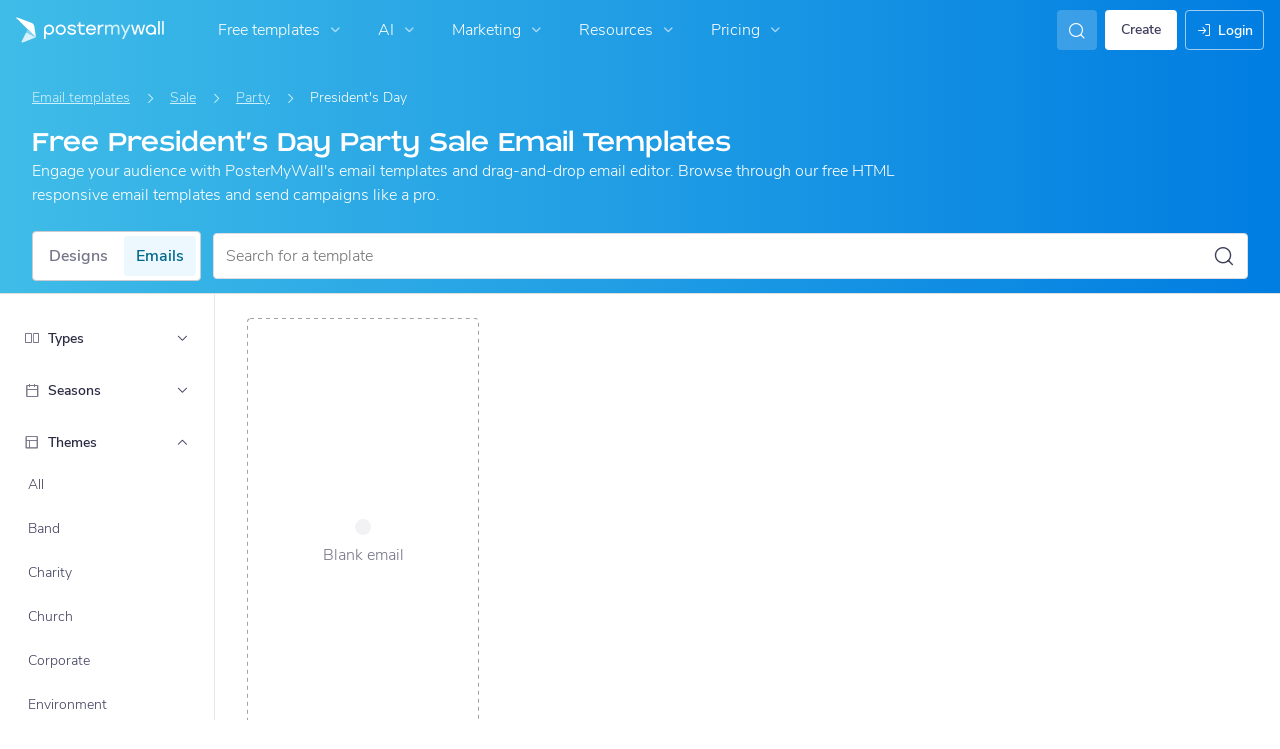

--- FILE ---
content_type: text/html; charset=UTF-8
request_url: https://zu.postermywall.com/index.php/email/templates/party-email-templates/presidents-day-email-template/sale-email-templates
body_size: 37802
content:


<!doctype html>
<!--[if lt IE 7]>
<html class="no-js ie6 oldie" lang="zu"> <![endif]-->
<!--[if IE 7]>
<html class="no-js ie7 oldie" lang="zu"> <![endif]-->
<!--[if IE 8]>
<html class="no-js ie8 oldie" lang="zu"> <![endif]-->
<!--[if IE 9]>
<html class="no-js ie9" lang="zu"> <![endif]-->
<!--[if gt IE 8]><!-->
<html class="no-js " lang="zu"> <!--<![endif]-->
<head>
    
<meta charset="utf-8">
<meta name="theme-color" content="#3fbce7">
<title>Free President&#039;s Day Party Sale Email Templates, Responsive With Easy Editing | PosterMyWall</title>
<meta name="description" content="Engage your audience with PosterMyWall&#039;s email templates and drag-and-drop editor. Customize our free, responsive email templates and send campaigns like a pro or download your emails as HTML."/>

    <meta name="robots" content="">


<meta http-equiv="X-UA-Compatible" content="IE=edge,chrome=1">
<meta name="google-site-verification" content="lIGBWY__wlI1D104k-Ptzqfwus_BEN7JbRTJmUaV8lQ"/>
<meta name="p:domain_verify" content="892f9407e0dd0bcaef517c5ab8abe3db"/>
<meta http-equiv="cleartype" content="on">

    <link rel="canonical" href="https://zu.postermywall.com/index.php/email/templates/party-email-templates/presidents-day-email-template/sale-email-templates"/>
                                    <link rel="alternate" href="https://www.postermywall.com/index.php/email/templates/party-email-templates/presidents-day-email-template/sale-email-templates" hreflang="en"/>
                                <link rel="alternate" href="https://af.postermywall.com/index.php/email/templates/party-email-templates/presidents-day-email-template/sale-email-templates" hreflang="af"/>
                                <link rel="alternate" href="https://id.postermywall.com/index.php/email/templates/party-email-templates/presidents-day-email-template/sale-email-templates" hreflang="id"/>
                                <link rel="alternate" href="https://da.postermywall.com/index.php/email/templates/party-email-templates/presidents-day-email-template/sale-email-templates" hreflang="da"/>
                                <link rel="alternate" href="https://de.postermywall.com/index.php/email/templates/party-email-templates/presidents-day-email-template/sale-email-templates" hreflang="de"/>
                                <link rel="alternate" href="https://es.postermywall.com/index.php/email/templates/party-email-templates/presidents-day-email-template/sale-email-templates" hreflang="es"/>
                                <link rel="alternate" href="https://fr.postermywall.com/index.php/email/templates/party-email-templates/presidents-day-email-template/sale-email-templates" hreflang="fr"/>
                                <link rel="alternate" href="https://zu.postermywall.com/index.php/email/templates/party-email-templates/presidents-day-email-template/sale-email-templates" hreflang="zu"/>
                                <link rel="alternate" href="https://it.postermywall.com/index.php/email/templates/party-email-templates/presidents-day-email-template/sale-email-templates" hreflang="it"/>
                                <link rel="alternate" href="https://nl.postermywall.com/index.php/email/templates/party-email-templates/presidents-day-email-template/sale-email-templates" hreflang="nl"/>
                                <link rel="alternate" href="https://www.postermywall.com/pl/email/templates/party-email-templates/presidents-day-email-template/sale-email-templates" hreflang="pl"/>
                                <link rel="alternate" href="https://pt.postermywall.com/index.php/email/templates/party-email-templates/presidents-day-email-template/sale-email-templates" hreflang="pt"/>
                                <link rel="alternate" href="https://ru.postermywall.com/index.php/email/templates/party-email-templates/presidents-day-email-template/sale-email-templates" hreflang="ru"/>
                                <link rel="alternate" href="https://fil.postermywall.com/index.php/email/templates/party-email-templates/presidents-day-email-template/sale-email-templates" hreflang="fil"/>
                                <link rel="alternate" href="https://th.postermywall.com/index.php/email/templates/party-email-templates/presidents-day-email-template/sale-email-templates" hreflang="th"/>
                                <link rel="alternate" href="https://zh-cn.postermywall.com/index.php/email/templates/party-email-templates/presidents-day-email-template/sale-email-templates" hreflang="zh-CN"/>
                            <link rel="alternate" href="https://www.postermywall.com/index.php/email/templates/party-email-templates/presidents-day-email-template/sale-email-templates" hreflang="x-default"/>
                
<meta name="mobile-web-app-capable" content="yes">
<meta name="apple-mobile-web-app-status-bar-style" content="black-translucent">
<meta name="twitter:card" content="Summary">
<meta name="twitter:site" content="@postermywall">

    <meta property="fb:admins" content="508966358,658005786"/>
    <meta property="fb:app_id" content="270549478324"/>
    <meta property="og:image" content="https://zu.postermywall.com/assets/images/email-open-graph-default.png"/>
    <meta property="og:site_name" content="PosterMyWall"/>
    <meta property="og:url" content="https://zu.postermywall.com/index.php/email/templates/party-email-templates/presidents-day-email-template/sale-email-templates"/>
    <meta property="og:title" content="Free President&#039;s Day Party Sale Email Templates, Responsive With Easy Editing"/>
    <meta property="og:description" content="Engage your audience with PosterMyWall&#039;s email templates and drag-and-drop editor. Customize our free, responsive email templates and send campaigns like a pro or download your emails as HTML."/>
    <meta property="og:type" content="website"/>
<link rel="icon" type="image/x-icon" href="https://zu.postermywall.com/favicon.ico?v=5"/>
<link rel="shortcut icon" type="image/x-icon" href="https://zu.postermywall.com/favicon.ico?v=5"/>
<!-- Optimization for modern browsers to preload the font-family, or else the execution of CSS is blocked till these download.
 Resource: https://web.dev/uses-rel-preload/?utm_source=lighthouse&utm_medium=unknown -->
<link rel="preload" href="https://d1csarkz8obe9u.cloudfront.net/assets/fonts/NunitoSans/NunitoSans-Regular.woff2" as="font" type="font/woff2"
      crossorigin="anonymous">
<link rel="preload" href="https://d1csarkz8obe9u.cloudfront.net/assets/fonts/NunitoSans/NunitoSans-Bold.woff2" as="font" type="font/woff2"
      crossorigin="anonymous">


<link rel="apple-touch-icon" sizes="57x57" href="https://zu.postermywall.com/apple-touch-icon-57x57.png?v=5">
<link rel="apple-touch-icon" sizes="60x60" href="https://zu.postermywall.com/apple-touch-icon-60x60.png?v=5">
<link rel="apple-touch-icon" sizes="72x72" href="https://zu.postermywall.com/apple-touch-icon-72x72.png?v=5">
<link rel="apple-touch-icon" sizes="76x76" href="https://zu.postermywall.com/apple-touch-icon-76x76.png?v=5">
<link rel="apple-touch-icon" sizes="114x114" href="https://zu.postermywall.com/apple-touch-icon-114x114.png?v=5">
<link rel="apple-touch-icon" sizes="120x120" href="https://zu.postermywall.com/apple-touch-icon-120x120.png?v=5">
<link rel="apple-touch-icon" sizes="144x144" href="https://zu.postermywall.com/apple-touch-icon-144x144.png?v=5">
<link rel="apple-touch-icon" sizes="152x152" href="https://zu.postermywall.com/apple-touch-icon-152x152.png?v=5">
<link rel="apple-touch-icon" sizes="180x180" href="https://zu.postermywall.com/apple-touch-icon-180x180.png?v=5">
<link rel="icon" type="image/png" href="https://zu.postermywall.com/favicon-32x32.png?v=5" sizes="32x32">
<link rel="icon" type="image/png" href="https://zu.postermywall.com/android-chrome-192x192.png?v=5" sizes="192x192">
<link rel="icon" type="image/png" href="https://zu.postermywall.com/favicon-96x96.png?v=5" sizes="96x96">
<link rel="icon" type="image/png" href="https://zu.postermywall.com/favicon-16x16.png?v=5" sizes="16x16">
<link rel="manifest" href="https://zu.postermywall.com/manifest.json?v=5">
<link rel="mask-icon" href="https://zu.postermywall.com/safari-pinned-tab.svg" color="#5bbad5">
<meta name="apple-mobile-web-app-title" content="PosterMyWall">
<meta name="application-name" content="PosterMyWall">
<meta name="msapplication-TileImage" content="https://zu.postermywall.com/mstile-144x144.png?v=5">
<link type="text/css" rel="stylesheet" href="https://d1csarkz8obe9u.cloudfront.net/assets/asset_cache/17689888501b0cd028bdf8ea4b049b0d0569dfb21d.css" media="screen, print" />
<link type="text/css" rel="stylesheet" href="https://d1csarkz8obe9u.cloudfront.net/assets/asset_cache/176214505907206a2fd0305dd27133558107e5fbe4.css" media="screen" />
<link type="text/css" rel="stylesheet" href="https://d1csarkz8obe9u.cloudfront.net/assets/asset_cache/1768988850808eb1e859c44cfea623420beebb3aab.css" media="print" />
<link type="text/css" rel="stylesheet" href="https://d1csarkz8obe9u.cloudfront.net/assets/asset_cache/176880188255882e2294d4d59f95f94ab1b9ac03c0.css" media="screen, print" />

    <meta name="data-csrf-name" content="csrf_token">
    <meta name="data-csrf-token" content="cf292297ca1f3bc43b7dfd8dbeff5f1c">

<script type="text/javascript">
    /**
     * Checks if ECMA6 is supported. Returns true if supported, false
     * otherwise.
     *
     * @return {boolean}
     */
    function isECMA6Supported() {
        "use strict";

        if (typeof Symbol === "undefined") return false;

        try {
            // Using eval won't throw a syntax error
            eval("class Foo {}");
            eval("var bar = (x) => x+1");
        } catch (e) {
            return false;
        }

        return true;
    }

    function isBrowserSupported() {
        try {
            return (('IntersectionObserver' in window) &&
                ('ResizeObserver' in window) &&
                ('IntersectionObserverEntry' in window) &&
                ('intersectionRatio' in window.IntersectionObserverEntry.prototype));

        } catch (e) {
            return false;
        }
    }

    window.addEventListener('DOMContentLoaded', function () {
        if (!isECMA6Supported() || !isBrowserSupported()) {
            var banner = document.getElementsByClassName('js-unsupported-browser-banner');

            if (banner.length > 0) {
                banner[0].style.display = 'block';
            }
        }
    });

</script><script type="text/javascript">

    if (typeof PMW === 'undefined') {
        window.PMW = {};
    }
    PMW.SERVER_ROOT = "https://zu.postermywall.com/index.php/";

    // WARNING: ONLY USE PMW.BASE_URL DIRECTLY IF ONLY THE BASEPATH FOR THE ENGLISH DOMAIN IS NEEDED, E.G., https://www.postermywall.com/
    // FOR OTHER CASES, PLEASE REFER TO USAGES OF PMW.util.site_url(), PMW.util.asset_url(), or PMW.util.homepage_url()
    PMW.BASE_URL = "https://zu.postermywall.com/";
    PMW.DOMAIN = ".postermywall.com";
    PMW.FB_APP_ID = "270549478324";
    PMW.FB_GRAPH_VERSION = "v20.0";
    PMW.FB_LOCALE_CODE = "en_US";
    PMW.GOOGLE_APP_ID = "995470834719-urg5u3hve3gd5ucmgc81e7ip53ncr3mq.apps.googleusercontent.com";
    PMW.freeGettyContentForPremiumUsers = "1";
    PMW.STRIPE_PUBLIC_KEY = "pk_live_uGzZsmP05C9aYOj3WR9BsnU3";
    PMW.VERSION = 1798;
    PMW.HTML_VERSION = 2709;
    PMW.LANGUAGE = "zu";
    PMW.RECAPTCHA_V3_KEY = "6LcbCMUUAAAAACdWGrwWjTvzPkSLh_qwTrIxMXqe";
    PMW.RECAPTCHA_V2_KEY = "6LecVqUeAAAAAL23dZHNBsvDewM3HtioOdBXGhCn";
        PMW.ONLINE_ADS_TRACKING_ENABLED = "1";
    PMW.NAV_EXPERIMENTS = [];
    PMW.GTM_CONTAINER_ID = "GTM-N2XPNNF";
    PMW.enableGTM = true;
        PMW.currencyShowsDecimals = ["USD","AUD","CAD","GBP","EUR","ZAR"];
    PMW.needMoreEmailTemplatesForFilter = parseInt("5");
    PMW.needMoreTemplatesForSearchTerm = parseInt("20");
    PMW.showNewPublishDialog = "1"
    PMW.enableMyStuffMultipagesUI = ""
    PMW.doShowNotifications = "1";

    /**
     * This function is called inline in header.php and uses the user's cookie
     * to determine if they're logged in and render their name and utility links
     * for logged in users in the header of the website. This technique is used
     * to allow us to use the same cached HTML for public pages, regardless of
     * whether the user is logged in and new.
     */
    window.initPMWHeader = function () {

        const collapsibleListsContainers = document.querySelectorAll('.js-collapsible-lists'),
            hamburgerListContainer = document.getElementById('nav-hamburger-list-container'),
            navScrollContainers = document.querySelectorAll('.js-scroll-container'),
            createButtonCheckbox = document.getElementById('create-design-cta-checkbox'),
            LIST_VERTICAL_SPACING_OFFSET = 150,
            LIST_VERTICAL_BOTTOM_SCROLL_OFFSET = 10,
            USER_TYPE_STUDENT = 'student',
            USER_TYPE_DESIGNER = 'designer',
            NEW_USER_NAME_ENCODED = 'new+user';

        let lastScrollTop = 0;


        /**
         * Sets the HTML of an element.
         * @param {String} id The element's ID
         * @param {String} h HTML string
         */
        function i(id, h) {
            var e = document.getElementById(id);
            if (e) {
                e.innerHTML = h;
            }
        }

        /**
         * Retrieves the value of a cookie.
         * @param {String} name Name of cookie
         * @returns Mixed Value of cookie or null
         */
        function readCookie(name) {
            let nameEQ = name + '=',
                ca = document.cookie.split(';');
            for (let i = 0; i < ca.length; i++) {
                let c = ca[i];
                while (c.charAt(0) === ' ')
                    c = c.substring(1, c.length);
                if (c.indexOf(nameEQ) === 0)
                    return c.substring(nameEQ.length, c.length);
            }
            return null;
        }

        function escapeHTML(unsafeStr) {
            if (unsafeStr === null || unsafeStr === '') {
                return unsafeStr;
            }

            return unsafeStr
                .replace(/&/g, '&amp;')
                .replace(/</g, '&lt;')
                .replace(/>/g, '&gt;')
                .replace(/\"/g, '&quot;')
                .replace(/\'/g, '&#39;')
                .replace(/\//g, '&#x2F;');
        }

        /**
         *
         * @param auth
         * @param userName
         * @returns {boolean}
         */
        function isUserLoggedIn(auth, userName) {
            return auth.length > 1 && userName !== null && userName !== NEW_USER_NAME_ENCODED;
        }

        /**
         *
         * @param {Array} auth
         * @returns {boolean}
         */
        function isUserStudent(auth) {
            return typeof auth[1] !== 'undefined' && auth[1] === USER_TYPE_STUDENT;
        }

        function isUserDesigner(auth) {
            return typeof auth[1] !== 'undefined' && auth[1] === USER_TYPE_DESIGNER;
        }

        let n = document.getElementById('nav');

        if (n) {
            if (n.hasAttribute('data-skip-init')) {
                return;
            }

            let name = escapeHTML(readCookie('pmwn')),
                auth = readCookie('pmwi2');


            /**
             *
             * @param el
             * @returns {boolean}
             */
            function isHiddenInDOM(el) {
                return el.offsetParent === null;
            }

            function isHalloween() {
                const dateToday = new Date(),
                    year = dateToday.getFullYear();

                return (new Date('October 1 ' + year) <= dateToday) && (new Date('November 1 ' + year) > dateToday);
            }

            function isChristmasSeason() {
                const dateToday = new Date(),
                    year = dateToday.getFullYear();

                return (new Date('December 1 ' + year) <= dateToday) && (new Date('December 31 ' + year) > dateToday);
            }

            /**
             * @param {object} userInfo
             * @param {string} userInfo.team_name
             * @param {string} userInfo.user_email
             */
            function setTeamInfoInNavDropdowns(userInfo) {
                if (userInfo && userInfo.team_name && isUserPremium()) {
                    const teamNameListItem = document.querySelector('.js-team-name-list-item');
                    if (teamNameListItem) {
                        teamNameListItem.classList.remove('_hidden');
                    }

                    const teamName = document.querySelector('.js-team-name');
                    if (teamName) {
                        teamName.innerHTML = userInfo.team_name;
                    }
                }
            }

            /**
             * @param {object} userInfo
             * @param {string} userInfo.show_team_icon
             */
            function setProfilePictureTeamIcon(userInfo) {
                if (isUserPremium() && userInfo.show_team_icon) {
                    const profilePictureTeamIcon = document.querySelector('.js-navuser-team-icon');
                    if (profilePictureTeamIcon) {
                        profilePictureTeamIcon.classList.remove('_hidden');
                    }
                }
            }

            /**
             * @param {string} userName
             * @param {object} userInfo
             * @param {string} userInfo.team_name
             * @param {string} userInfo.user_email
             * @param {string} userInfo.show_team_icon
             */
            function setUserInfoInNavDropdowns(userName, userInfo) {
                document.getElementById('profile-container').setAttribute('title', userName);
                i('ulname', userName);
                i('ulname-toggled', userName);
                if (userInfo && userInfo.user_email) {
                    const subText = document.querySelector('.js-email-subtext');
                    if (subText) {
                        subText.innerHTML = userInfo.user_email;
                    }
                }
                setTeamInfoInNavDropdowns(userInfo);
                setProfilePictureTeamIcon(userInfo);
            }

            /**
             *
             * @param {Array} auth
             * @param nav
             */
            function setNavClassesForLoggedInUser(auth, nav) {
                if (isUserStudent(auth)) {
                    nav.className += ' -student';
                }

                if (isUserDesigner(auth)) {
                    nav.className += ' -designer';
                }

                nav.className += ' -loggedin';

                if (isUserPremium()) {
                    nav.className += ' -premium';
                } else {
                    nav.className += ' -payg';
                }
            }

            /**
             *
             * @param {string|null} profilePictureCookie
             * @param {Element} img
             * @param {string} imageSrc
             */
            function setProfilePictureSrc(profilePictureCookie, img, imageSrc) {
                if (profilePictureCookie !== null && profilePictureCookie.length > 1) {
                    img.onerror = function () {
                        this.src = imageSrc;
                        img.onerror = null; // prevent recursion incase the default doesn't load either
                    };

                    img.src = decodeURIComponent(profilePictureCookie);
                } else {
                    img.src = imageSrc;
                }
            }

            function initLogoForLoggedInUser() {
                let logo = document.getElementById('logo');

                logo.setAttribute('aria-label', 'Go to My Stuff');
                logo.addEventListener('click', function (e) {
                    e.preventDefault();
                    window.location.href = PMW.SERVER_ROOT + 'posters/mine';
                });
            }

            function getPremiumLevelFromSubscriptionDetailsCookie() {
                const c = readCookie('pmwsd');
                let premiumLevel = 0;
                if (typeof c === 'string') {
                    let p = c.split('~');
                    if (p.length > 1) {
                        premiumLevel = parseInt(p[1]);
                    }
                }
                return premiumLevel;
            }

            function isUserPremium() {
                return getPremiumLevelFromSubscriptionDetailsCookie() > 0;
            }

            function initProfilePictureForLoggedInUser() {
                const pp = readCookie('pmwpp'),
                    ppc = document.getElementById('profile-container'),
                    img = document.getElementById('user-profile-picture-container'),
                    dropdownAvatarImg = document.querySelector('.avatar-profile-picture-container'),
                    nameContainer = document.getElementById('username');

                let durl = ppc.getAttribute('data-default-src');
                nameContainer.setAttribute('href', nameContainer.getAttribute('data-href'));

                if (isHalloween()) {
                    durl = ppc.getAttribute('data-halloween-default-src');
                }

                if (isChristmasSeason()) {
                    durl = ppc.getAttribute('data-christmas-default-src');
                }
                setProfilePictureSrc(pp, img, durl);

                if (dropdownAvatarImg) {
                    setProfilePictureSrc(pp, dropdownAvatarImg, durl);
                }
                img.className += 'profile-picture';
            }

            async function fetchUserInfo() {
                /** @type {HTMLFormElement | null} */
                const navForm = document.querySelector('.js-avatar-list-item-form');

                if (!navForm) {
                    return null;
                }

                navForm.addEventListener('submit', (event) => {
                    event.preventDefault();
                });

                try {
                    const response = await fetch(navForm.action, {
                        method: navForm.method,
                        headers: {'Accept': 'application/json'}
                    });

                    if (!response) {
                        return null;
                    }

                    const responseData = await response.json();
                    return responseData.data;
                } catch (error) {
                    return null;
                }
            }

            function initNavEditProfileClick() {
                const editProfileItem = document.querySelector('.js-avatar-list-item-form-container');

                if (editProfileItem) {
                    editProfileItem.addEventListener('click', function () {
                        window.location.href = editProfileItem.getAttribute('data-href');
                    });
                }
            }

            function initUserProfileIconDisplay() {
                if (typeof auth !== 'string') {
                    return;
                }

                let p = auth.split('.');
                if (isUserLoggedIn(p, name)) {
                    name = decodeURIComponent(name.replace(/\+/g, ' '));
                    if (isUserStudent(p)) {

                        n.className += ' -student';
                    }
                    setNavClassesForLoggedInUser(p, n);

                    initLogoForLoggedInUser();
                    initProfilePictureForLoggedInUser();
                }

                const la = readCookie('pmwla');
                if (la && n) {
                    n.className += ' -su';
                }
            }

            async function initUserInfoDisplay() {
                if (typeof auth !== 'string') {
                    return;
                }

                let p = auth.split('.');
                let userInfo;
                if (isUserLoggedIn(p, name)) {
                    try {
                        userInfo = await fetchUserInfo();
                    } catch (error) {
                        userInfo = null;
                    }

                    name = decodeURIComponent(name.replace(/\+/g, ' '));
                    setUserInfoInNavDropdowns(name, userInfo);
                    setProfilePictureTeamIcon(userInfo);
                }
            }

            function initProfileIconClick() {
                const navUser = document.getElementById('navuser');

                if (navUser) {
                    navUser.addEventListener('click', function (event) {
                        this.classList.toggle('keep-open');
                        event.stopPropagation();
                    });

                    window.addEventListener('click', function (event) {
                        if (navUser.classList.contains('keep-open')) {
                            if (event.target && !navUser.contains(event.target)) {
                                navUser.classList.remove('keep-open');
                            }
                        }
                    });
                }
            }

            /**
             * element can be at the top of its scroll container if it has either:
             *   - not scrolled
             *   - scrolled to top
             * @param el
             * @returns {boolean}
             */
            function isScrollElementAtTop(el) {
                return el.scrollTop === 0;
            }

            function doesElementNeedScroll(el) {
                return !((el.scrollHeight - el.clientHeight) === 0);
            }

            function hasElementScrolledToBottom(el) {
                return (el.scrollTop === (el.scrollHeight - el.offsetHeight)
                    || Math.abs(el.scrollTop - (el.scrollHeight - el.offsetHeight)) < LIST_VERTICAL_BOTTOM_SCROLL_OFFSET);
            }

            function getOffsetToScrollBy(scrollContainer) {
                const item = scrollContainer.querySelector('.js-nav-list-item'),
                    remainingContainerScrollHeight = scrollContainer.scrollHeight - scrollContainer.offsetHeight - scrollContainer.scrollTop,
                    scrollOffset = item && item.offsetHeight > 0 ? item.offsetHeight * 5 : 200;
                return Math.min(remainingContainerScrollHeight, scrollOffset);
            }

            function smoothScrollDown(scrollContainer) {
                scrollContainer.scrollBy({
                    top: getOffsetToScrollBy(scrollContainer),
                    left: 0,
                    behavior: 'smooth',
                });
            }

            /**
             *
             * @param element
             */
            function hideElement(element) {
                addClass(element, '_hidden');
            }

            /**
             *
             * @param element
             */
            function showElement(element) {
                removeClass(element, '_hidden');
            }

            function addClass(el, c) {
                if (el.className.indexOf(c) === -1) {
                    el.className += ' ' + c;
                }
            }

            function removeClass(el, c) {
                const cName = el.className;
                if (cName.length > 0 && cName.indexOf(c) !== -1) {
                    el.className = cName.replace(c, '');
                }
            }

            /**
             *
             * @param {Element} el
             * @param {string} className
             * @returns {boolean}
             */
            function hasClass(el, className) {
                return el.classList.contains(className);
            }

            /**
             *
             * @param elementsList
             * @param el
             * @returns {boolean}
             */
            function isElementFirstChild(elementsList, el) {
                return el && el === elementsList[0];
            }


            /**
             * Hides the element when the user clicks outside the element's container.
             * The hiding method is setting the checkbox.checked property to false.
             *
             * @param {string} elID
             * @param {string} containerID
             * @param {string} checkboxID
             */
            function hideElementOnOutsideClick(elID, containerID, checkboxID) {
                const el = document.getElementById(elID),
                    container = document.getElementById(containerID),
                    checkbox = document.getElementById(checkboxID);

                const outsideClickListener = function (event) {
                    if ((container && el && checkbox) && !container.contains(event.target) && !el.contains(event.target)) {
                        checkbox.checked = false;
                    }
                };

                document.addEventListener('click', outsideClickListener);
            }

            function onMobileCreateModalCloseClick() {
                const closeBtn = document.getElementById('mobile-create-close-button');

                if (closeBtn) {
                    closeBtn.addEventListener('click', function () {
                        const checkbox = document.getElementById('create-design-cta-checkbox');
                        if (checkbox) {
                            checkbox.checked = false;
                        }
                    });
                }
            }

            function hideMobileCreateModalOnOutsideClick() {
                const el = document.getElementById('create-design-cta-container'),
                    backdrop = document.getElementById('nav-create-design-dropdown'),
                    checkbox = document.getElementById('create-design-cta-checkbox');

                const outsideClickListener = function (event) {
                    if ((el && checkbox) && (!el.contains(event.target)) || event.target.id === backdrop.id) {
                        checkbox.checked = false;
                    }
                };

                document.addEventListener('click', outsideClickListener);
            }

            function initMobileCreateModal() {
                hideMobileCreateModalOnOutsideClick();
                onMobileCreateModalCloseClick();
            }

            function resetHamburgerListScroll() {
                hamburgerListContainer.scrollTop = 0;
                lastScrollTop = 0;
            }

            function resetHamburgerListWidth() {
                hamburgerListContainer.style.width = 'auto';
            }

            function bringNavPanelInView(navPanel) {
                removeClass(document.querySelector('.js-nav-panel.-in'), '-in');
                addClass(navPanel, '-in');
            }


            /**
             * updates the width of the hamburger according to the current active panel, resets the scroll and the scroll overlays inside the list
             */
            function resetHamburgerList() {
                resetHamburgerListWidth();
                updateHamburgerListContainerWidth();
                resetHamburgerListScroll();
                onNavDropdownScroll(hamburgerListContainer);
            }

            function openSecondaryList() {
                bringNavPanelInView(document.querySelector(this.getAttribute('data-for-selector')));
                resetHamburgerList();
            }

            function onBackBtnClick() {
                bringNavPanelInView(document.querySelector('.js-hamburger-main-menu'));
                resetHamburgerList();
            }

            function initHamburgerMenu() {
                const secondaryListOpeners = document.querySelectorAll('.js-opens-list'),
                    backBtns = document.querySelectorAll('.js-back-btn');

                secondaryListOpeners.forEach(function (navItem) {
                    navItem.addEventListener('click', openSecondaryList);
                });

                backBtns.forEach(function (btn) {
                    btn.addEventListener('click', onBackBtnClick);
                });

                updateHamburgerListContainerHeight();
            }

            initMobileCreateModal();
            hideElementOnOutsideClick('mobile-search', 'mobile-search-options', 'mobile-search-bar');
            hideElementOnOutsideClick('nav-create-design-dropdown', 'create-design-cta-container', 'create-design-cta-checkbox');
            hideElementOnOutsideClick('nav-hamburger-list-container', 'nav-hamburger-container', 'nav-hamburger-menu');

            let mobileSearchBar = document.getElementById('mobile-search-bar');

            if (mobileSearchBar) {
                mobileSearchBar.addEventListener('change', function () {
                    if (this.checked) {
                        document.getElementById('nav-mobile-search-input').focus();
                    } else {
                        document.getElementById('nav-mobile-search-input').blur();
                    }
                });
            }

            window.addEventListener('resize', function () {
                updateHamburgerListContainerHeight();
                handleScrollableContainersScroll();
                setCollapsedStateForCollapsibles();
            });

            /**
             * To update the scrollable area of the nav dropdown
             */
            function updateHamburgerListContainerHeight() {
                document.getElementById('nav-hamburger-list-container').style = 'max-height: ' + Math.abs(window.innerHeight - LIST_VERTICAL_SPACING_OFFSET) + 'px;';
            }

            function updateHamburgerListContainerWidth() {
                const width = hamburgerListContainer.querySelector('.js-nav-panel.-in').offsetWidth;
                hamburgerListContainer.style.width = width + 'px';
            }

            function handleScrollableContainersScroll() {
                navScrollContainers.forEach(function (scrollContainer) {
                    onNavDropdownScroll(scrollContainer);
                });
            }

            function onScrollBtnClick() {
                const scrollContainer = document.querySelector(this.getAttribute('data-for-selector'));
                smoothScrollDown(scrollContainer);
            }

            function initScrollableLists() {
                const scrollButtons = document.querySelectorAll('.js-btn-show-more');

                scrollButtons.forEach(function (btn) {
                    btn.addEventListener('click', onScrollBtnClick);
                });

                navScrollContainers.forEach(function (scrollContainer) {
                    scrollContainer.addEventListener('scroll', onNavDropdownScroll.bind(this, scrollContainer), {passive: true});
                    onNavDropdownScroll(scrollContainer);
                });
            }

            /**
             * handles scroll for a dropdown and hides/shows the overlays at the top and bottom depending on scroll position
             *
             * @param dropdown
             */
            function onNavDropdownScroll(dropdown) {
                const dropdownList = dropdown.closest('.dropdown-list'),
                    btnOverlayBottom = dropdownList.querySelector('.js-bottom-overlay'),
                    btnOverlayTop = dropdownList.querySelector('.js-top-overlay');

                if (isScrollElementAtTop(dropdown)) {
                    if (doesElementNeedScroll(dropdown)) {
                        hideElement(btnOverlayTop);
                        showElement(btnOverlayBottom);
                    } else {
                        hideElement(btnOverlayTop);
                        hideElement(btnOverlayBottom);
                    }
                } else if (hasElementScrolledToBottom(dropdown)) {
                    showElement(btnOverlayTop);
                    hideElement(btnOverlayBottom);
                } else {
                    showElement(btnOverlayTop);
                    showElement(btnOverlayBottom);
                }
            }

            /**
             *
             * @param iconParent
             * @returns {boolean}
             */
            function isCollapseIconVisible(iconParent) {
                return !isHiddenInDOM(iconParent.querySelector('.js-collapse-icon'));
            }

            /**
             * collapses a list, shows the caret icon, and enables its hover state.
             * @param list
             */
            function collapseList(list) {
                addClass(list, '-collapsed');
                removeClass(list.querySelector('.js-collapse-icon'), '-invisible');
                enableCollapsibleListHeaderHover(list);
            }

            /**
             *
             * @param lists
             * @param listToIgnore any list to ignore when collapsing lists
             */
            function collapseLists(lists, listToIgnore = null) {
                lists.forEach(function (collapsibleList) {
                    if (listToIgnore !== collapsibleList) {
                        collapseList(collapsibleList);
                    }
                });
            }

            /**
             *
             * @param {Array.<Element>} lists
             */
            function expandLists(lists) {
                lists.forEach(function (list) {
                    removeClass(list, '-collapsed');
                    enableCollapsibleListHeaderHover(list);
                });
            }

            /**
             * expand a list, hide the caret icon, and disable hover
             * @param list
             */
            function expandList(list) {
                const parentLists = list.closest('.js-collapsible-lists').querySelectorAll('.js-collapsible');
                collapseLists(parentLists, list);
                removeClass(list, '-collapsed');
                addClass(list.querySelector('.js-collapse-icon'), '-invisible');
                disableCollapsibleListHeaderHover(list);
            }

            function enableCollapsibleListHeaderHover(list) {
                removeClass(list.querySelector('.js-collapse-list'), '-no-hover');
            }

            function disableCollapsibleListHeaderHover(list) {
                addClass(list.querySelector('.js-collapse-list'), '-no-hover');
            }

            function handleListCollapse(e) {
                if (!isCollapseIconVisible(this)) {
                    return;
                }

                e.preventDefault();
                e.stopImmediatePropagation();
                const list = this.closest('.js-collapsible');
                hasClass(list, '-collapsed') ? expandList(list) : collapseList(list);
            }

            /**
             *
             * @param listsContainer
             * @returns {boolean}
             */
            function areListsCollapsed(listsContainer) {
                return listsContainer.querySelectorAll('.js-collapsible.-collapsed').length !== 0;
            }

            /**
             * initialises collapsed state for collapsible lists given the list container.
             * If there are no already collapsed lists and the collapse btn is visible, then we collapse all the lists
             * except the first list.
             * if the collapse button is not visible but we have some collapsed lists, then expand all of them
             * @param listsContainer
             */
            function setCollapsedStateForLists(listsContainer) {
                const collapsibleLists = listsContainer.querySelectorAll('.js-collapsible'),
                    expandedList = listsContainer.querySelector('.js-collapsible:not(.-collapsed)'),
                    listToKeepExpanded = expandedList ? expandedList : collapsibleLists[0],
                    collapsibleIconVisible = isCollapseIconVisible(listsContainer);

                if (!collapsibleIconVisible && areListsCollapsed(listsContainer)) {
                    expandLists(collapsibleLists);
                    return;
                }

                if (!collapsibleIconVisible && window.innerWidth > 1430) {
                    return;
                }

                if (listToKeepExpanded !== undefined) {
                    expandList(listToKeepExpanded);
                    if (collapsibleLists.length > 0) {
                        collapseLists(collapsibleLists, listToKeepExpanded);
                    }
                } else if (collapsibleLists.length > 0) {
                    collapseLists(collapsibleLists, null);
                }
            }


            function setCollapsedStateForCollapsibles() {
                collapsibleListsContainers.forEach(function (container) {
                    setCollapsedStateForLists(container);
                });
            }

            /**
             * initialises the dropdown lists can be collapsed on smaller screen sizes
             */
            function initCollapsibleLists() {
                const collapseBtns = document.querySelectorAll('.js-collapse-list');
                collapseBtns.forEach(function (btn) {
                    btn.addEventListener('click', handleListCollapse);
                });

                setCollapsedStateForCollapsibles();
            }

            function closeCreateDropdown() {
                createButtonCheckbox.checked = false;
            }

            /**
             * initializes the handlers on other nav items so that the create from scratch dropdown, if open, can be closed if the user hovers on them.
             */
            function initCreateButtonClosing() {
                const otherNavItemContainers = document.querySelectorAll('.js-opens-dropdown');
                otherNavItemContainers.forEach(function (navItemContainer) {
                    navItemContainer.addEventListener('mouseenter', closeCreateDropdown);
                });
            }

            /**
             * Removes marketing banner if cookie is set for not showing banner.
             * This is done in JS to run on pages that get cached. Code in header file to ensure that no CLS occurs when removing banners.
             */
            function removeMarketingBannerIfCookieSet() {
                const marketingBanner = document.getElementsByClassName('js-nav-notification'),
                    iconCloseBanner = document.getElementsByClassName('js-icon-close-banner');

                if (iconCloseBanner.length && readCookie(iconCloseBanner[0].getAttribute('data-close-cookie'))) {
                    marketingBanner[0].remove();
                }
            }

            function initDesignTemplatesHeaderLink() {
                const designsHeader = document.querySelector('.js-designs-header');

                if (designsHeader) {
                    if (auth && isUserLoggedIn(auth.split('.'), name)) {
                        designsHeader.href = designsHeader.getAttribute('data-sizes-url');
                    } else {
                        designsHeader.href = designsHeader.getAttribute('data-gallery-url');
                    }
                }
            }

            function initNavFormItemClickHandler(listItemFormContainer) {
                listItemFormContainer.addEventListener('click', function () {
                    const form = listItemFormContainer.querySelector('.js-list-item-form');
                    if (form) {
                        const submitButton = form.querySelector('.js-submit-btn');
                        if (submitButton) {
                            submitButton.click();
                        }
                    }
                });
            }

            function initClickHandlersForNavFormItems() {
                const listItemFormContainers = document.querySelectorAll('.js-list-item-form-container');
                listItemFormContainers.forEach(function (listItemFormContainer) {
                    initNavFormItemClickHandler(listItemFormContainer);
                });
            }

            function initGA4TrackingForCreateButtons() {
                let navCreateButtons = document.querySelectorAll('.js-create-nav-button .list-item-content');
                navCreateButtons.forEach(function (btn) {
                    btn.addEventListener('click', function () {
                        const events = $(this).attr('data-event-name').split(',');
                        events.forEach(function (eventName) {
                            PMW.gtm.trackGA4CustomEvent(eventName);
                        });
                    });
                });
            }

            function initGA4TrackingForLinks() {
                let navLinks = document.querySelectorAll('#nav a');
                navLinks.forEach(function (link) {
                    link.addEventListener('click', function (e) {
                        e.preventDefault();
                        const eventName = $(this).attr('data-event-name');
                        const source = $(this).attr('data-event-source');

                        if (source && eventName) {
                            PMW.gtm.trackGA4CustomEvent(eventName, {'source': source});
                        } else if (eventName) {
                            PMW.gtm.trackGA4CustomEvent(eventName);
                        }
                        setTimeout(function () {
                            window.location.href = link.getAttribute('href');
                        }, 300);
                    })
                });
            }

            function isInPWA() {
                const mqStandAlone = '(display-mode: standalone)';
                const nav = navigator;

                return (nav && typeof nav === 'object' && nav.standalone && nav.standalone) || window.matchMedia(mqStandAlone).matches;
            }

            function getTransitionEndEventToUse() {
                const transitions = {
                    'transition': 'transitionend',
                    'OTransition': 'oTransitionEnd',
                    'MozTransition': 'transitionend',
                    'WebkitTransition': 'webkitTransitionEnd',
                };

                let el = document.createElement('fakeelement');

                for (let t in transitions) {
                    if (el.style[t] !== undefined) {
                        return transitions[t];
                    }
                }
            }


            function initPWAHeader() {
                const loadingBar = document.querySelector('.js-page-loading-bar');

                if (!isInPWA() || !loadingBar) {
                    return;
                }

                const transitionEndEvent = getTransitionEndEventToUse();

                removeClass(loadingBar, '_hidden');
                removeClass(loadingBar, 'opacity-0');
                window.onbeforeunload = function () {
                    loadingBar.style.width = '20%';
                }

                window.onload = function () {
                    loadingBar.style.width = '100%'
                }

                if (transitionEndEvent) {
                    loadingBar.addEventListener(transitionEndEvent, function () {
                        if (loadingBar.style.width === '100%') {
                            addClass(loadingBar, '_opacity-0');
                        }
                    })
                }
            }

            initHamburgerMenu();
            initCreateButtonClosing();
            initCollapsibleLists();
            initUserProfileIconDisplay();
            initUserInfoDisplay();
            initProfileIconClick();
            initNavEditProfileClick();
            initScrollableLists();
            removeMarketingBannerIfCookieSet();
            initDesignTemplatesHeaderLink();
            initClickHandlersForNavFormItems();
            initGA4TrackingForCreateButtons();
            initGA4TrackingForLinks();
            initPWAHeader();
        }
    };
</script>

<script>
    (function (m, a, z, e) {
        var s, t;
        try {
            t = m.sessionStorage.getItem('maze-us');
        } catch (err) {}

        if (!t) {
            t = new Date().getTime();
            try {
                m.sessionStorage.setItem('maze-us', t);
            } catch (err) {}
        }

        s = a.createElement('script');
        s.src = z + '?t=' + t + '&apiKey=' + e;
        s.async = true;
        a.getElementsByTagName('head')[0].appendChild(s);
        m.mazeUniversalSnippetApiKey = e;
    })(window, document, 'https://snippet.maze.co/maze-universal-loader.js', '1a2069fd-8224-4de3-b708-1d9fb39c88e4');
</script>

            <meta name="viewport" content="width=device-width, initial-scale=1.0, maximum-scale=5">
    
    <!--[if lt IE 9]><link rel="stylesheet" type="text/css" href="https://zu.postermywall.com/assets/css/ie8.css" /><![endif]-->
    
</head>
<body class="js-assets-prod ">
<noscript>
    <iframe src="https://www.googletagmanager.com/ns.html?id=GTM-N2XPNNF"
            height="0" width="0" style="display:none;visibility:hidden"></iframe>
</noscript>
<header>
    <a class="accessibility-helper-link js-open-userway-accessibility-menu"
   href="javascript:void(0);"
   data-opening-text="Opening&hellip;"
   data-open-text="Open accessibility menu"
   aria-label="Open accessibility menu">Open accessibility menu</a>

<div class="accessibility-helper-link-container js-accessibility-helper-link-container">
    <i class="icon close-icon icon-close" id="js-accessibility-menu-close"></i>
    <span class="accessibility-helper-link -floated" id="pmw-accessibility-widget"
          aria-label="Open accessibility menu">
    <i class="icon accessibility-icon icon-wheelchair"></i>
</span>
</div>

<a class="accessibility-helper-link" href="#bd"
   aria-label="Skip to page content">Skip to page content</a><div class="js-unsupported-browser-banner unsupported-browser-banner" style="display: none;">You seem to be on an old web browser - most options will not work. Please <a href="https://browser-update.org/zu/update-browser.html#3" target="_blank" rel="noopener">update your browser</a>.</div>

                    
        <nav class="navbar -nomargin  "
             id="nav">
            <div class="logo-container">
                <a id="logo" href="https://zu.postermywall.com/" aria-label="Iya ekhasini lokuqala"
                   class="embedded-remove-url" data-event-name="Nav_logo">
                    <div class="logo-wrapper">

                                                                                                                            <img class="logo-img main" src="https://zu.postermywall.com/assets/images/logo-postermaker.svg?ts=1769015590"
                                 alt="PosterMyWall navigation logo"/>
                            <img class="logo-img -for-mobile" src="https://zu.postermywall.com/assets/images/logo-mobile.svg"
                                 alt="PosterMyWall navigation logo"/>
                                            </div>
                </a>
            </div>

            <div class="primary-nav nav-items-responsiveness" id="nav-primary-items">
                <div class="nav-item-container for-user embedded-hidden" id="my-stuff-nav-item">
                    <a class="nav-item"
                       href="https://zu.postermywall.com/index.php/posters/mine#/designs"
                       data-event-name="Nav_mystuff"
                    >Izinto Zami</a>
                </div>

                <div class="nav-item-container hide-for-student embedded-hidden">
                    <a class="nav-item js-opens-dropdown"
                       href="https://zu.postermywall.com/index.php/posters/gallery"
                       data-event-name="Nav_templates"
                    >
                        <span class="for-anon">
                            <span class="visible-desktop hidden-small-laptop">Free templates</span>
                            <span class="visible-small-laptop hidden-desktop">Amathempulethi</span>
                        </span>
                        <span class="for-user">Amathempulethi</span>
                        <i aria-hidden="true" class="nav-item-icon icon-caret-down"></i>
                    </a>
                    <div class="dropdown-list templates-dropdown">
                        <div class="lists-container js-lists-container -cappedlaptop -verticallaptop">
                            <div class="list-container design-templates-list-container -with-header _no-border-right">
                                
<a class="nav-list-header   js-designs-header -has-hover"
 href="https://zu.postermywall.com/index.php/posters/sizes" data-sizes-url="https://zu.postermywall.com/index.php/posters/sizes" data-gallery-url="https://zu.postermywall.com/index.php/posters/gallery" data-event-name="Nav_designs" >

<i  tabindex="-1" class="pmw-icon size-icon-20  left-icon content-disabled icon-bulk-flyers -icon-only"></i>
<span class="left-text spacing-m-l-2 body-s-bold content-body"> Designs </span>

<div class="right-part-container">
        </div>
</a>

                                <a class="personalize-recommendations-upsell"
                                   href="https://zu.postermywall.com/index.php/posters/recommendations"
                                   data-event-name="Nav_designsrecommended">
                                    <div class="flex-row-align-center flex-justify-between _full-width">
                                        <div class="flex-v-row">
                                            <div class="flex-row-align-center">
                                                <span class="body-xs-bold upsell-main-text content-body spacing-m-r-1 capitalize-sentence">Otuselwa Kona</span>
                                                <img class="recommendation-icon" alt="" role="presentation" src="https://d1csarkz8obe9u.cloudfront.net/assets/gallery-personalized-recommendations-icon.svg"/>
                                            </div>
                                            <span class="body-xxs content-sub-text visible-large-screens">Templates handpicked for you</span>
                                        </div>
                                        <picture class="flexbox">
                                            <source srcset="https://d1csarkz8obe9u.cloudfront.net/assets/nav-personalized-recommendations-preview.png" type="image/webp">
                                            <img class="recommendation-preview-designs visible-large-screens visible-large-screens" alt="" role="presentation"
                                                 src="https://d1csarkz8obe9u.cloudfront.net/assets/nav-personalized-recommendations-preview.png"/>
                                        </picture>
                                    </div>
                                </a>

                                <div class="lists js-lists js-collapsible-lists -wrapsmalllaptop">
                                    
<ul class="nav-list js-nav-list  -flex  -collapsible js-collapsible"
    id="nav-themes-list" >
            
<li class="nav-list-item js-nav-list-item  -heading ">
    <a class="list-item-content  -heading qa-themes-link -has-border-small-screens js-collapse-list -icon-right -has-icon-content js-header-item" tabindex="-1" href="https://zu.postermywall.com/index.php/posters/gallery " tabindex="-1" data-event-name="Nav_designthemes" >
    <div class="icon-container ">
                    
<i  tabindex="-1" class="pmw-icon size-icon-20  content-heading js-collapse-icon collapse-icon visible-nav-smaller-screens item-icon icon-caret-up -icon-only"></i>
            </div>
    <div class="flex-v-row">
        <div class="flex-h-row align-center justify-space-between">
        <span class="item-text body-xs-bold content-heading"
                      >
            Themes        </span>
            
                    </div>

            </div>

    </a></li>
            
<li class="nav-list-item js-nav-list-item   ">
    <a class="list-item-content   qa-themes-link  -icon-left" tabindex="-1" href="https://zu.postermywall.com/index.php/g/valentines-collages " tabindex="-1" data-event-name="Nav_designthemes_valentinescollages" >
    <div class="icon-container ">
                                </div>
    <div class="flex-v-row">
        <div class="flex-h-row align-center justify-space-between">
        <span class="item-text body-xs content-body"
                      >
            Usuku LweValentine        </span>
            
                    </div>

            </div>

    </a></li>
            
<li class="nav-list-item js-nav-list-item   ">
    <a class="list-item-content   qa-themes-link  -icon-left" tabindex="-1" href="https://zu.postermywall.com/index.php/g/event-flyers " tabindex="-1" data-event-name="Nav_designthemes_eventflyers" >
    <div class="icon-container ">
                                </div>
    <div class="flex-v-row">
        <div class="flex-h-row align-center justify-space-between">
        <span class="item-text body-xs content-body"
                      >
            Imicimbi        </span>
            
                    </div>

            </div>

    </a></li>
            
<li class="nav-list-item js-nav-list-item   ">
    <a class="list-item-content   qa-themes-link  -icon-left" tabindex="-1" href="https://zu.postermywall.com/index.php/g/small-business-flyers " tabindex="-1" data-event-name="Nav_designthemes_smallbusinessflyers" >
    <div class="icon-container ">
                                </div>
    <div class="flex-v-row">
        <div class="flex-h-row align-center justify-space-between">
        <span class="item-text body-xs content-body"
                      >
            Ibhizinisi Elincane        </span>
            
                    </div>

            </div>

    </a></li>
            
<li class="nav-list-item js-nav-list-item   ">
    <a class="list-item-content   qa-themes-link  -icon-left" tabindex="-1" href="https://zu.postermywall.com/index.php/g/church-flyers " tabindex="-1" data-event-name="Nav_designthemes_churchflyers" >
    <div class="icon-container ">
                                </div>
    <div class="flex-v-row">
        <div class="flex-h-row align-center justify-space-between">
        <span class="item-text body-xs content-body"
                      >
            Isonto        </span>
            
                    </div>

            </div>

    </a></li>
            
<li class="nav-list-item js-nav-list-item  -cta ">
    <a class="list-item-content  -cta  -icon-right -has-icon-content -link-smaller-screens" tabindex="-1" href="https://zu.postermywall.com/index.php/posters/gallery " tabindex="-1" data-event-name="Nav_designthemes_viewall" >
    <div class="icon-container ">
                    
<i  tabindex="-1" class="pmw-icon size-icon-20   item-icon icon-arrow-right -icon-only"></i>
            </div>
    <div class="flex-v-row">
        <div class="flex-h-row align-center justify-space-between">
        <span class="item-text body-xs-bold content-heading capitalize-sentence"
                      >
            View All        </span>
            
                    </div>

            </div>

    </a></li>
    </ul>
                                    
<ul class="nav-list js-nav-list  -flex -unmargined-header -collapsible js-collapsible"
    >
            
<li class="nav-list-item js-nav-list-item -no-margin-two-col -heading ">
    <a class="list-item-content  -heading qa-sizes-link js-collapse-list -icon-right -has-icon-content js-header-item" tabindex="-1" href="https://zu.postermywall.com/index.php/posters/sizes " tabindex="-1" data-event-name="Nav_sizes" >
    <div class="icon-container ">
                    
<i  tabindex="-1" class="pmw-icon size-icon-20  content-heading js-collapse-icon collapse-icon visible-nav-smaller-screens item-icon icon-caret-up -icon-only"></i>
            </div>
    <div class="flex-v-row">
        <div class="flex-h-row align-center justify-space-between">
        <span class="item-text body-xs-bold content-heading"
                      >
            Sizes        </span>
            
                    </div>

            </div>

    </a></li>
            
<li class="nav-list-item js-nav-list-item   ">
    <a class="list-item-content    -icon-left" tabindex="-1" href="https://zu.postermywall.com/index.php/sizes/flyer-templates " tabindex="-1" data-event-name="Nav_sizes_flyertemplates" >
    <div class="icon-container ">
                                </div>
    <div class="flex-v-row">
        <div class="flex-h-row align-center justify-space-between">
        <span class="item-text body-xs content-body"
                      >
            Flyers        </span>
            
                    </div>

            </div>

    </a></li>
            
<li class="nav-list-item js-nav-list-item   ">
    <a class="list-item-content    -icon-left" tabindex="-1" href="https://zu.postermywall.com/index.php/sizes/document-templates/a4-document " tabindex="-1" data-event-name="Nav_sizes_a4document" >
    <div class="icon-container ">
                                </div>
    <div class="flex-v-row">
        <div class="flex-h-row align-center justify-space-between">
        <span class="item-text body-xs content-body"
                      >
            A4        </span>
            
                    </div>

            </div>

    </a></li>
            
<li class="nav-list-item js-nav-list-item   ">
    <a class="list-item-content    -icon-left" tabindex="-1" href="https://zu.postermywall.com/index.php/sizes/poster-template " tabindex="-1" data-event-name="Nav_sizes_postertemplate" >
    <div class="icon-container ">
                                </div>
    <div class="flex-v-row">
        <div class="flex-h-row align-center justify-space-between">
        <span class="item-text body-xs content-body"
                      >
            Posters        </span>
            
                    </div>

            </div>

    </a></li>
            
<li class="nav-list-item js-nav-list-item   ">
    <a class="list-item-content    -icon-left" tabindex="-1" href="https://zu.postermywall.com/index.php/sizes/cover-art/album-cover-maker " tabindex="-1" data-event-name="Nav_sizes_albumcovermaker" >
    <div class="icon-container ">
                                </div>
    <div class="flex-v-row">
        <div class="flex-h-row align-center justify-space-between">
        <span class="item-text body-xs content-body"
                      >
            Album Covers        </span>
            
                    </div>

            </div>

    </a></li>
            
<li class="nav-list-item js-nav-list-item hide-small-screen  ">
    <a class="list-item-content    -icon-left" tabindex="-1" href="https://zu.postermywall.com/index.php/sizes/digital-signage-templates/digital-display-16x9 " tabindex="-1" data-event-name="Nav_sizes_digitaldisplay16x9" >
    <div class="icon-container ">
                                </div>
    <div class="flex-v-row">
        <div class="flex-h-row align-center justify-space-between">
        <span class="item-text body-xs content-body"
                      >
            Digital Display (16:9)        </span>
            
                    </div>

            </div>

    </a></li>
            
<li class="nav-list-item js-nav-list-item  -cta ">
    <a class="list-item-content  -cta  -icon-right -has-icon-content -link-smaller-screens" tabindex="-1" href="https://zu.postermywall.com/index.php/posters/sizes " tabindex="-1" data-event-name="Nav_sizes_viewall" >
    <div class="icon-container ">
                    
<i  tabindex="-1" class="pmw-icon size-icon-20   item-icon icon-arrow-right -icon-only"></i>
            </div>
    <div class="flex-v-row">
        <div class="flex-h-row align-center justify-space-between">
        <span class="item-text body-xs-bold content-heading capitalize-sentence"
                      >
            View All        </span>
            
                    </div>

            </div>

    </a></li>
    </ul>
                                    
<ul class="nav-list js-nav-list  -flex -unmargined-header -collapsible js-collapsible"
    >
            
<li class="nav-list-item js-nav-list-item -no-margin-two-col -heading ">
    <a class="list-item-content  -heading qa-smp-link js-collapse-list -icon-right -has-icon-content js-header-item" tabindex="-1" href="https://zu.postermywall.com/index.php/sizes/social-media-templates/all/all " tabindex="-1" data-event-name="Nav_socialmedia" >
    <div class="icon-container ">
                    
<i  tabindex="-1" class="pmw-icon size-icon-20  content-heading js-collapse-icon collapse-icon visible-nav-smaller-screens item-icon icon-caret-up -icon-only"></i>
            </div>
    <div class="flex-v-row">
        <div class="flex-h-row align-center justify-space-between">
        <span class="item-text body-xs-bold content-heading"
                      >
            Umthombo Wezokuxhumana        </span>
            
                    </div>

            </div>

    </a></li>
            
<li class="nav-list-item js-nav-list-item   ">
    <a class="list-item-content   qa-social-media-link -icon-left" tabindex="-1" href="https://zu.postermywall.com/index.php/sizes/social-media-templates/instagram-reel-templates " tabindex="-1" data-event-name="Nav_socialmedia_instagramreeltemplates" >
    <div class="icon-container ">
                                </div>
    <div class="flex-v-row">
        <div class="flex-h-row align-center justify-space-between">
        <span class="item-text body-xs content-body"
                      >
            Instagram Reel        </span>
            
                    </div>

            </div>

    </a></li>
            
<li class="nav-list-item js-nav-list-item   ">
    <a class="list-item-content   qa-social-media-link -icon-left" tabindex="-1" href="https://zu.postermywall.com/index.php/sizes/social-media-templates/tiktok-video-templates " tabindex="-1" data-event-name="Nav_socialmedia_tiktokvideotemplates" >
    <div class="icon-container ">
                                </div>
    <div class="flex-v-row">
        <div class="flex-h-row align-center justify-space-between">
        <span class="item-text body-xs content-body"
                      >
            Tiktok Video        </span>
            
                    </div>

            </div>

    </a></li>
            
<li class="nav-list-item js-nav-list-item   ">
    <a class="list-item-content   qa-social-media-link -icon-left" tabindex="-1" href="https://zu.postermywall.com/index.php/sizes/social-media-templates/instagram-template " tabindex="-1" data-event-name="Nav_socialmedia_instagramtemplate" >
    <div class="icon-container ">
                                </div>
    <div class="flex-v-row">
        <div class="flex-h-row align-center justify-space-between">
        <span class="item-text body-xs content-body"
                      >
            Instagram Post        </span>
            
                    </div>

            </div>

    </a></li>
            
<li class="nav-list-item js-nav-list-item   ">
    <a class="list-item-content   qa-social-media-link -icon-left" tabindex="-1" href="https://zu.postermywall.com/index.php/sizes/social-media-templates/facebook-post " tabindex="-1" data-event-name="Nav_socialmedia_facebookpost" >
    <div class="icon-container ">
                                </div>
    <div class="flex-v-row">
        <div class="flex-h-row align-center justify-space-between">
        <span class="item-text body-xs content-body"
                      >
            Facebook Post        </span>
            
                    </div>

            </div>

    </a></li>
            
<li class="nav-list-item js-nav-list-item hide-small-screen  ">
    <a class="list-item-content   qa-social-media-link -icon-left" tabindex="-1" href="https://zu.postermywall.com/index.php/sizes/social-media-templates/youtube-thumbnail-maker " tabindex="-1" data-event-name="Nav_socialmedia_youtubethumbnailmaker" >
    <div class="icon-container ">
                                </div>
    <div class="flex-v-row">
        <div class="flex-h-row align-center justify-space-between">
        <span class="item-text body-xs content-body"
                      >
            YouTube Thumbnail        </span>
            
                    </div>

            </div>

    </a></li>
            
<li class="nav-list-item js-nav-list-item  -cta ">
    <a class="list-item-content  -cta  -icon-right -has-icon-content -link-smaller-screens" tabindex="-1" href="https://zu.postermywall.com/index.php/sizes/social-media-templates/all/all " tabindex="-1" data-event-name="Nav_socialmedia_viewall" >
    <div class="icon-container ">
                    
<i  tabindex="-1" class="pmw-icon size-icon-20   item-icon icon-arrow-right -icon-only"></i>
            </div>
    <div class="flex-v-row">
        <div class="flex-h-row align-center justify-space-between">
        <span class="item-text body-xs-bold content-heading capitalize-sentence"
                      >
            View All        </span>
            
                    </div>

            </div>

    </a></li>
    </ul>
                                </div>
                            </div>

                            <div class="list-container email-templates-list-container -with-header -unpadded-top-vertical-layout">
                                
<a class="nav-list-header    -has-hover"
 href="https://zu.postermywall.com/index.php/email/templates/all/all/all" >

<i  tabindex="-1" class="pmw-icon size-icon-20  left-icon content-disabled icon-envelope -icon-only"></i>
<span class="left-text spacing-m-l-2 body-s-bold content-body"> Emails </span>

<div class="right-part-container">
        </div>
</a>
                                <div class="lists js-lists js-collapsible-lists -wrapsmalllaptop">
                                    
<ul class="nav-list js-nav-list  -flex  -collapsible js-collapsible"
    id="nav-email-themes-list" >
            
<li class="nav-list-item js-nav-list-item  -heading ">
    <a class="list-item-content  -heading qa-email-themes-link -has-border-small-screens js-collapse-list -icon-right -has-icon-content js-header-item" tabindex="-1" href="https://zu.postermywall.com/index.php/email/themes " tabindex="-1" data-event-name="Nav_emails" >
    <div class="icon-container ">
                    
<i  tabindex="-1" class="pmw-icon size-icon-20  content-heading js-collapse-icon collapse-icon visible-nav-smaller-screens item-icon icon-caret-up -icon-only"></i>
            </div>
    <div class="flex-v-row">
        <div class="flex-h-row align-center justify-space-between">
        <span class="item-text body-xs-bold content-heading"
                      >
            Themes        </span>
            
                    </div>

            </div>

    </a></li>
            
<li class="nav-list-item js-nav-list-item   ">
    <a class="list-item-content    -icon-left" tabindex="-1" href="https://zu.postermywall.com/index.php/email/templates/retail-email-templates/all/all " tabindex="-1" data-event-name="Nav_emailthemes_retailemailtemplates" >
    <div class="icon-container ">
                                </div>
    <div class="flex-v-row">
        <div class="flex-h-row align-center justify-space-between">
        <span class="item-text body-xs content-body"
                      >
            Retail        </span>
            
                    </div>

            </div>

    </a></li>
            
<li class="nav-list-item js-nav-list-item   ">
    <a class="list-item-content    -icon-left" tabindex="-1" href="https://zu.postermywall.com/index.php/email/templates/small-business-email-templates/all/all " tabindex="-1" data-event-name="Nav_emailthemes_smallbusinessemailtemplates" >
    <div class="icon-container ">
                                </div>
    <div class="flex-v-row">
        <div class="flex-h-row align-center justify-space-between">
        <span class="item-text body-xs content-body"
                      >
            Small Business        </span>
            
                    </div>

            </div>

    </a></li>
            
<li class="nav-list-item js-nav-list-item   ">
    <a class="list-item-content    -icon-left" tabindex="-1" href="https://zu.postermywall.com/index.php/email/templates/food-email-templates/all/all " tabindex="-1" data-event-name="Nav_emailthemes_foodemailtemplates" >
    <div class="icon-container ">
                                </div>
    <div class="flex-v-row">
        <div class="flex-h-row align-center justify-space-between">
        <span class="item-text body-xs content-body"
                      >
            Food        </span>
            
                    </div>

            </div>

    </a></li>
            
<li class="nav-list-item js-nav-list-item   ">
    <a class="list-item-content    -icon-left" tabindex="-1" href="https://zu.postermywall.com/index.php/email/templates/church-email-templates/all/all " tabindex="-1" data-event-name="Nav_emailthemes_churchemailtemplates" >
    <div class="icon-container ">
                                </div>
    <div class="flex-v-row">
        <div class="flex-h-row align-center justify-space-between">
        <span class="item-text body-xs content-body"
                      >
            Church        </span>
            
                    </div>

            </div>

    </a></li>
            
<li class="nav-list-item js-nav-list-item   ">
    <a class="list-item-content    -icon-left" tabindex="-1" href="https://zu.postermywall.com/index.php/email/templates/speaker-email-templates/all/all " tabindex="-1" data-event-name="Nav_emailthemes_speakeremailtemplates" >
    <div class="icon-container ">
                                </div>
    <div class="flex-v-row">
        <div class="flex-h-row align-center justify-space-between">
        <span class="item-text body-xs content-body"
                      >
            Speaker        </span>
            
                    </div>

            </div>

    </a></li>
            
<li class="nav-list-item js-nav-list-item hide-small-screen  ">
    <a class="list-item-content    -icon-left" tabindex="-1" href="https://zu.postermywall.com/index.php/email/templates/educational-email-templates/all/all " tabindex="-1" data-event-name="Nav_emailthemes_educationalemailtemplates" >
    <div class="icon-container ">
                                </div>
    <div class="flex-v-row">
        <div class="flex-h-row align-center justify-space-between">
        <span class="item-text body-xs content-body"
                      >
            Educational        </span>
            
                    </div>

            </div>

    </a></li>
            
<li class="nav-list-item js-nav-list-item  -cta ">
    <a class="list-item-content  -cta  -icon-right -has-icon-content -link-smaller-screens" tabindex="-1" href="https://zu.postermywall.com/index.php/email/themes " tabindex="-1" data-event-name="Nav_emails_viewall" >
    <div class="icon-container ">
                    
<i  tabindex="-1" class="pmw-icon size-icon-20   item-icon icon-arrow-right -icon-only"></i>
            </div>
    <div class="flex-v-row">
        <div class="flex-h-row align-center justify-space-between">
        <span class="item-text body-xs-bold content-heading capitalize-sentence"
                      >
            View All        </span>
            
                    </div>

            </div>

    </a></li>
    </ul>
                                    
<ul class="nav-list js-nav-list  -flex _unmargin -collapsible js-collapsible"
    id="nav-email-types-list" >
            
<li class="nav-list-item js-nav-list-item  -heading ">
    <a class="list-item-content  -heading qa-email-types-link js-collapse-list -icon-right -has-icon-content js-header-item" tabindex="-1" href="https://zu.postermywall.com/index.php/email/types " tabindex="-1" data-event-name="Nav_emailtypes" >
    <div class="icon-container ">
                    
<i  tabindex="-1" class="pmw-icon size-icon-20  content-heading js-collapse-icon collapse-icon visible-nav-smaller-screens item-icon icon-caret-up -icon-only"></i>
            </div>
    <div class="flex-v-row">
        <div class="flex-h-row align-center justify-space-between">
        <span class="item-text body-xs-bold content-heading"
                      >
            Types        </span>
            
                    </div>

            </div>

    </a></li>
            
<li class="nav-list-item js-nav-list-item   ">
    <a class="list-item-content    -icon-left" tabindex="-1" href="https://zu.postermywall.com/index.php/email/templates/all/all/sale-email-templates " tabindex="-1" data-event-name="Nav_emailtypes_saleemailtemplates" >
    <div class="icon-container ">
                                </div>
    <div class="flex-v-row">
        <div class="flex-h-row align-center justify-space-between">
        <span class="item-text body-xs content-body"
                      >
            Sale        </span>
            
                    </div>

            </div>

    </a></li>
            
<li class="nav-list-item js-nav-list-item   ">
    <a class="list-item-content    -icon-left" tabindex="-1" href="https://zu.postermywall.com/index.php/email/templates/all/all/newsletters-email-templates " tabindex="-1" data-event-name="Nav_emailtypes_newslettersemailtemplates" >
    <div class="icon-container ">
                                </div>
    <div class="flex-v-row">
        <div class="flex-h-row align-center justify-space-between">
        <span class="item-text body-xs content-body"
                      >
            Newsletter        </span>
            
                    </div>

            </div>

    </a></li>
            
<li class="nav-list-item js-nav-list-item   ">
    <a class="list-item-content    -icon-left" tabindex="-1" href="https://zu.postermywall.com/index.php/email/templates/all/all/price-list-email-templates " tabindex="-1" data-event-name="Nav_emailtypes_pricelistemailtemplates" >
    <div class="icon-container ">
                                </div>
    <div class="flex-v-row">
        <div class="flex-h-row align-center justify-space-between">
        <span class="item-text body-xs content-body"
                      >
            Price List        </span>
            
                    </div>

            </div>

    </a></li>
            
<li class="nav-list-item js-nav-list-item   ">
    <a class="list-item-content    -icon-left" tabindex="-1" href="https://zu.postermywall.com/index.php/email/templates/all/all/product-showcase-email-templates " tabindex="-1" data-event-name="Nav_emailtypes_productshowcaseemailtemplates" >
    <div class="icon-container ">
                                </div>
    <div class="flex-v-row">
        <div class="flex-h-row align-center justify-space-between">
        <span class="item-text body-xs content-body"
                      >
            Product Showcase        </span>
            
                    </div>

            </div>

    </a></li>
            
<li class="nav-list-item js-nav-list-item   ">
    <a class="list-item-content    -icon-left" tabindex="-1" href="https://zu.postermywall.com/index.php/email/templates/all/all/event-promotion-email-templates " tabindex="-1" data-event-name="Nav_emailtypes_eventpromotionemailtemplates" >
    <div class="icon-container ">
                                </div>
    <div class="flex-v-row">
        <div class="flex-h-row align-center justify-space-between">
        <span class="item-text body-xs content-body"
                      >
            Event Promotion        </span>
            
                    </div>

            </div>

    </a></li>
            
<li class="nav-list-item js-nav-list-item hide-small-screen  ">
    <a class="list-item-content    -icon-left" tabindex="-1" href="https://zu.postermywall.com/index.php/email/templates/all/all/events-schedule-email-templates " tabindex="-1" data-event-name="Nav_emailtypes_eventsscheduleemailtemplates" >
    <div class="icon-container ">
                                </div>
    <div class="flex-v-row">
        <div class="flex-h-row align-center justify-space-between">
        <span class="item-text body-xs content-body"
                      >
            Event Schedule        </span>
            
                    </div>

            </div>

    </a></li>
            
<li class="nav-list-item js-nav-list-item  -cta ">
    <a class="list-item-content  -cta  -icon-right -has-icon-content -link-smaller-screens" tabindex="-1" href="https://zu.postermywall.com/index.php/email/types " tabindex="-1" data-event-name="Nav_emailtypes_viewall" >
    <div class="icon-container ">
                    
<i  tabindex="-1" class="pmw-icon size-icon-20   item-icon icon-arrow-right -icon-only"></i>
            </div>
    <div class="flex-v-row">
        <div class="flex-h-row align-center justify-space-between">
        <span class="item-text body-xs-bold content-heading capitalize-sentence"
                      >
            View All        </span>
            
                    </div>

            </div>

    </a></li>
    </ul>
                                    
<ul class="nav-list js-nav-list  -flex -unmargined-header -visible-small-screen -collapsible js-collapsible"
    id="nav-email-seasons-list" >
            
<li class="nav-list-item js-nav-list-item -no-margin-two-col -heading ">
    <a class="list-item-content  -heading qa-email-seasons-link js-collapse-list -icon-right -has-icon-content js-header-item" tabindex="-1" href="https://zu.postermywall.com/index.php/email/seasons " tabindex="-1" data-event-name="Nav_emailseasons" >
    <div class="icon-container ">
                    
<i  tabindex="-1" class="pmw-icon size-icon-20  content-heading js-collapse-icon collapse-icon visible-nav-smaller-screens item-icon icon-caret-up -icon-only"></i>
            </div>
    <div class="flex-v-row">
        <div class="flex-h-row align-center justify-space-between">
        <span class="item-text body-xs-bold content-heading"
                      >
            Seasons        </span>
            
                    </div>

            </div>

    </a></li>
            
<li class="nav-list-item js-nav-list-item   ">
    <a class="list-item-content    -icon-left" tabindex="-1" href="https://zu.postermywall.com/index.php/email/templates/all/christmas/all " tabindex="-1" data-event-name="Nav_emailseasons_christmas" >
    <div class="icon-container ">
                                </div>
    <div class="flex-v-row">
        <div class="flex-h-row align-center justify-space-between">
        <span class="item-text body-xs content-body"
                      >
            Christmas        </span>
            
                    </div>

            </div>

    </a></li>
            
<li class="nav-list-item js-nav-list-item   ">
    <a class="list-item-content    -icon-left" tabindex="-1" href="https://zu.postermywall.com/index.php/email/templates/all/new-year/all " tabindex="-1" data-event-name="Nav_emailseasons_newyear" >
    <div class="icon-container ">
                                </div>
    <div class="flex-v-row">
        <div class="flex-h-row align-center justify-space-between">
        <span class="item-text body-xs content-body"
                      >
            New Year        </span>
            
                    </div>

            </div>

    </a></li>
            
<li class="nav-list-item js-nav-list-item   ">
    <a class="list-item-content    -icon-left" tabindex="-1" href="https://zu.postermywall.com/index.php/email/templates/all/winter-email-template/all " tabindex="-1" data-event-name="Nav_emailseasons_winteremailtemplate" >
    <div class="icon-container ">
                                </div>
    <div class="flex-v-row">
        <div class="flex-h-row align-center justify-space-between">
        <span class="item-text body-xs content-body"
                      >
            Winter        </span>
            
                    </div>

            </div>

    </a></li>
            
<li class="nav-list-item js-nav-list-item   ">
    <a class="list-item-content    -icon-left" tabindex="-1" href="https://zu.postermywall.com/index.php/email/templates/all/valentines-day-email-template/all " tabindex="-1" data-event-name="Nav_emailseasons_valentinesdayemailtemplate" >
    <div class="icon-container ">
                                </div>
    <div class="flex-v-row">
        <div class="flex-h-row align-center justify-space-between">
        <span class="item-text body-xs content-body"
                      >
            Valentine's Day        </span>
            
                    </div>

            </div>

    </a></li>
            
<li class="nav-list-item js-nav-list-item   ">
    <a class="list-item-content    -icon-left" tabindex="-1" href="https://zu.postermywall.com/index.php/email/templates/all/womens-day-email-template/all " tabindex="-1" data-event-name="Nav_emailseasons_womensdayemailtemplate" >
    <div class="icon-container ">
                                </div>
    <div class="flex-v-row">
        <div class="flex-h-row align-center justify-space-between">
        <span class="item-text body-xs content-body"
                      >
            Women's Day        </span>
            
                    </div>

            </div>

    </a></li>
            
<li class="nav-list-item js-nav-list-item  -cta ">
    <a class="list-item-content  -cta  -icon-right -has-icon-content -link-smaller-screens" tabindex="-1" href="https://zu.postermywall.com/index.php/email/seasons " tabindex="-1" data-event-name="Nav_emailseasons_viewall" >
    <div class="icon-container ">
                    
<i  tabindex="-1" class="pmw-icon size-icon-20   item-icon icon-arrow-right -icon-only"></i>
            </div>
    <div class="flex-v-row">
        <div class="flex-h-row align-center justify-space-between">
        <span class="item-text body-xs-bold content-heading capitalize-sentence"
                      >
            View All        </span>
            
                    </div>

            </div>

    </a></li>
    </ul>
                                </div>
                            </div>
                        </div>
                    </div>
                </div>

                <div class="nav-item-container hide-for-student embedded-hidden -ai" id="marketing-nav-item">
                    <a class="nav-item js-opens-dropdown"                        href="javascript:void(0);"
                       title="AI">AI                        <i aria-hidden="true" class="nav-item-icon icon-caret-down"></i></a>
                    <div class="dropdown-list">
                        <div class="list-container spacing-p-3">
                            
<ul class="nav-list js-nav-list -small -flex "
    >
            
<li class="nav-list-item js-nav-list-item content-ai  ">
    <a class="list-item-content    -icon-left" tabindex="-1" href="https://zu.postermywall.com/index.php/ai/chat " tabindex="-1" data-event-name="Nav_ai_chat" data-event-source="Nav" >
    <div class="icon-container ">
                                </div>
    <div class="flex-v-row">
        <div class="flex-h-row align-center justify-space-between">
        <span class="item-text body-xs content-body"
                      >
            <div class="flex-h-row gap-2 flex-align-items-center"><span class="body-xs-bold content-ai ">Create with AI</span>
<i  tabindex="-1" class="pmw-icon size-icon-16 -ghost-uncolored content-ai icon-ai-fill -icon-only"></i>
</div>        </span>
            
                    </div>

            </div>

    </a></li>
            
<li class="nav-list-item js-nav-list-item   ">
    <a class="list-item-content    -icon-left" tabindex="-1" href="https://zu.postermywall.com/index.php/m/ai-background-remover " tabindex="-1" data-event-name="Nav_ai_bg_remover" >
    <div class="icon-container ">
                                </div>
    <div class="flex-v-row">
        <div class="flex-h-row align-center justify-space-between">
        <span class="item-text body-xs content-body"
                      >
            AI Background Remover        </span>
            
                    </div>

            </div>

    </a></li>
            
<li class="nav-list-item js-nav-list-item   ">
    <a class="list-item-content    -icon-left" tabindex="-1" href="https://zu.postermywall.com/index.php/m/ai-text-to-image-generator " tabindex="-1" data-event-name="Nav_ai_images" >
    <div class="icon-container ">
                                </div>
    <div class="flex-v-row">
        <div class="flex-h-row align-center justify-space-between">
        <span class="item-text body-xs content-body"
                      >
            AI Images        </span>
            
                    </div>

            </div>

    </a></li>
            
<li class="nav-list-item js-nav-list-item   ">
    <a class="list-item-content    -icon-left" tabindex="-1" href="https://zu.postermywall.com/index.php/m/ai-writer " tabindex="-1" data-event-name="Nav_ai_writer" >
    <div class="icon-container ">
                                </div>
    <div class="flex-v-row">
        <div class="flex-h-row align-center justify-space-between">
        <span class="item-text body-xs content-body"
                      >
            AI Writer        </span>
            
                    </div>

            </div>

    </a></li>
            
<li class="nav-list-item js-nav-list-item   ">
    <a class="list-item-content    -icon-left" tabindex="-1" href="https://zu.postermywall.com/index.php/m/ai-subtitle-generator " tabindex="-1" data-event-name="Nav_ai_subtitles" >
    <div class="icon-container ">
                                </div>
    <div class="flex-v-row">
        <div class="flex-h-row align-center justify-space-between">
        <span class="item-text body-xs content-body"
                      >
            AI Subtitles        </span>
            
                    </div>

            </div>

    </a></li>
            
<li class="nav-list-item js-nav-list-item   ">
    <a class="list-item-content    -icon-left" tabindex="-1" href="https://zu.postermywall.com/index.php/m/ai-voice-generator " tabindex="-1" data-event-name="Nav_ai_voice" >
    <div class="icon-container ">
                                </div>
    <div class="flex-v-row">
        <div class="flex-h-row align-center justify-space-between">
        <span class="item-text body-xs content-body"
                      >
            AI Voice        </span>
            
                    </div>

            </div>

    </a></li>
    </ul>
                        </div>
                    </div>
                </div>

                <div class="nav-item-container hide-for-student embedded-hidden" id="marketing-nav-item">
                    <a class="nav-item js-opens-dropdown"  href="javascript:void(0);"
                       title="Learn how to promote your...">Marketing                        <i aria-hidden="true" class="nav-item-icon icon-caret-down"></i></a>
                    <div class="dropdown-list">
                        <div class="list-container spacing-p-3 lists js-lists js-collapsible-lists -wrapsmalllaptop">
                            
<ul class="nav-list js-nav-list -small -flex "
    >
            
<li class="nav-list-item js-nav-list-item  -heading ">
    <a class="list-item-content  -heading -no-hover js-collapse-list -icon-right -has-icon-content js-header-item" tabindex="-1" href=" " tabindex="-1" data-event-name="" >
    <div class="icon-container ">
                    
<i  tabindex="-1" class="pmw-icon size-icon-20  content-heading js-collapse-icon collapse-icon visible-nav-smaller-screens item-icon icon-caret-up -icon-only"></i>
            </div>
    <div class="flex-v-row">
        <div class="flex-h-row align-center justify-space-between">
        <span class="item-text body-xs-bold content-heading"
                      >
            Promote        </span>
            
                    </div>

            </div>

    </a></li>
            
<li class="nav-list-item js-nav-list-item   ">
    <a class="list-item-content    -icon-left" tabindex="-1" href="https://zu.postermywall.com/index.php/m/social-media-marketing " tabindex="-1" data-event-name="Nav_marketing_promote_socialmediamarketing" >
    <div class="icon-container ">
                                </div>
    <div class="flex-v-row">
        <div class="flex-h-row align-center justify-space-between">
        <span class="item-text body-xs content-body"
                      >
            Social Media Marketing        </span>
            
                    </div>

            </div>

    </a></li>
            
<li class="nav-list-item js-nav-list-item   ">
    <a class="list-item-content    -icon-left" tabindex="-1" href="https://zu.postermywall.com/index.php/m/event-marketing-tool " tabindex="-1" data-event-name="Nav_marketing_promote_eventmarketing" >
    <div class="icon-container ">
                                </div>
    <div class="flex-v-row">
        <div class="flex-h-row align-center justify-space-between">
        <span class="item-text body-xs content-body"
                      >
            Event Marketing        </span>
            
                    </div>

            </div>

    </a></li>
            
<li class="nav-list-item js-nav-list-item   ">
    <a class="list-item-content    -icon-left" tabindex="-1" href="https://zu.postermywall.com/index.php/m/email-campaigns " tabindex="-1" data-event-name="Nav_marketing_promote_emailmarketing" >
    <div class="icon-container ">
                                </div>
    <div class="flex-v-row">
        <div class="flex-h-row align-center justify-space-between">
        <span class="item-text body-xs content-body"
                      >
            Email Marketing        </span>
            
                    </div>

            </div>

    </a></li>
            
<li class="nav-list-item js-nav-list-item   ">
    <a class="list-item-content    -icon-left" tabindex="-1" href="https://zu.postermywall.com/index.php/m/digital-signage " tabindex="-1" data-event-name="Nav_marketing_promote_digitalsignage" >
    <div class="icon-container ">
                                </div>
    <div class="flex-v-row">
        <div class="flex-h-row align-center justify-space-between">
        <span class="item-text body-xs content-body"
                      >
            Uphawu Lwedijithali        </span>
            
                    </div>

            </div>

    </a></li>
            
<li class="nav-list-item js-nav-list-item   ">
    <a class="list-item-content    -icon-left" tabindex="-1" href="https://zu.postermywall.com/index.php/m/content-planner " tabindex="-1" data-event-name="Nav_marketing_promote_contentplanner" >
    <div class="icon-container ">
                                </div>
    <div class="flex-v-row">
        <div class="flex-h-row align-center justify-space-between">
        <span class="item-text body-xs content-body"
                      >
            Content Planner        </span>
            
                    </div>

            </div>

    </a></li>
            
<li class="nav-list-item js-nav-list-item   ">
    <a class="list-item-content    -icon-left" tabindex="-1" href="https://zu.postermywall.com/index.php/m/brand-kits " tabindex="-1" data-event-name="Nav_marketing_promote_brandkits" >
    <div class="icon-container ">
                                </div>
    <div class="flex-v-row">
        <div class="flex-h-row align-center justify-space-between">
        <span class="item-text body-xs content-body"
                      >
            Brand Kits        </span>
            
                    </div>

            </div>

    </a></li>
    </ul>
                            
<ul class="nav-list js-nav-list -small -flex "
    >
            
<li class="nav-list-item js-nav-list-item  -heading ">
    <a class="list-item-content  -heading -no-hover js-collapse-list -icon-right -has-icon-content js-header-item" tabindex="-1" href=" " tabindex="-1" data-event-name="" >
    <div class="icon-container ">
                    
<i  tabindex="-1" class="pmw-icon size-icon-20  content-heading js-collapse-icon collapse-icon visible-nav-smaller-screens item-icon icon-caret-up -icon-only"></i>
            </div>
    <div class="flex-v-row">
        <div class="flex-h-row align-center justify-space-between">
        <span class="item-text body-xs-bold content-heading"
                      >
            Industries        </span>
            
                    </div>

            </div>

    </a></li>
            
<li class="nav-list-item js-nav-list-item   ">
    <a class="list-item-content    -icon-left" tabindex="-1" href="https://zu.postermywall.com/index.php/m/small-business " tabindex="-1" data-event-name="Nav_industries_smallbusiness" >
    <div class="icon-container ">
                                </div>
    <div class="flex-v-row">
        <div class="flex-h-row align-center justify-space-between">
        <span class="item-text body-xs content-body"
                      >
            Small Business        </span>
            
                    </div>

            </div>

    </a></li>
            
<li class="nav-list-item js-nav-list-item   ">
    <a class="list-item-content    -icon-left" tabindex="-1" href="https://zu.postermywall.com/index.php/m/church " tabindex="-1" data-event-name="Nav_industries_church" >
    <div class="icon-container ">
                                </div>
    <div class="flex-v-row">
        <div class="flex-h-row align-center justify-space-between">
        <span class="item-text body-xs content-body"
                      >
            Church        </span>
            
                    </div>

            </div>

    </a></li>
            
<li class="nav-list-item js-nav-list-item   ">
    <a class="list-item-content    -icon-left" tabindex="-1" href="https://zu.postermywall.com/index.php/m/retail " tabindex="-1" data-event-name="Nav_industries_retail" >
    <div class="icon-container ">
                                </div>
    <div class="flex-v-row">
        <div class="flex-h-row align-center justify-space-between">
        <span class="item-text body-xs content-body"
                      >
            Retail        </span>
            
                    </div>

            </div>

    </a></li>
            
<li class="nav-list-item js-nav-list-item   ">
    <a class="list-item-content    -icon-left" tabindex="-1" href="https://zu.postermywall.com/index.php/m/restaurants " tabindex="-1" data-event-name="Nav_industries_restaurant" >
    <div class="icon-container ">
                                </div>
    <div class="flex-v-row">
        <div class="flex-h-row align-center justify-space-between">
        <span class="item-text body-xs content-body"
                      >
            Restaurant        </span>
            
                    </div>

            </div>

    </a></li>
            
<li class="nav-list-item js-nav-list-item   ">
    <a class="list-item-content    -icon-left" tabindex="-1" href="https://zu.postermywall.com/index.php/m/schools " tabindex="-1" data-event-name="Nav_industries_school" >
    <div class="icon-container ">
                                </div>
    <div class="flex-v-row">
        <div class="flex-h-row align-center justify-space-between">
        <span class="item-text body-xs content-body"
                      >
            School        </span>
            
                    </div>

            </div>

    </a></li>
            
<li class="nav-list-item js-nav-list-item   ">
    <a class="list-item-content    -icon-left" tabindex="-1" href="https://zu.postermywall.com/index.php/m/nonprofits " tabindex="-1" data-event-name="Nav_industries_restaurant" >
    <div class="icon-container ">
                                </div>
    <div class="flex-v-row">
        <div class="flex-h-row align-center justify-space-between">
        <span class="item-text body-xs content-body"
                      >
            Nonprofit        </span>
            
                    </div>

            </div>

    </a></li>
            
<li class="nav-list-item js-nav-list-item   ">
    <a class="list-item-content    -icon-left" tabindex="-1" href="https://zu.postermywall.com/index.php/m/bands " tabindex="-1" data-event-name="Nav_industries_band" >
    <div class="icon-container ">
                                </div>
    <div class="flex-v-row">
        <div class="flex-h-row align-center justify-space-between">
        <span class="item-text body-xs content-body"
                      >
            Band        </span>
            
                    </div>

            </div>

    </a></li>
    </ul>
                        </div>
                    </div>
                </div>

                <div class="nav-item-container hide-for-student embedded-hidden" id="explore-nav-item">
                    <a class="nav-item js-opens-dropdown"  href="https://zu.postermywall.com/index.php/m/discover"
                       title="Learn about our tools and products"
                       data-event-name="Nav_discover">Resources                        <i aria-hidden="true" class="nav-item-icon icon-caret-down"></i></a>
                    <div class="dropdown-list discover-dropdown">
                        <div class="lists-container -with-border js-scroll-container scrollable-container js-lists-container js-discover-menu -stacked -laptoprow -verticallaptop -cappedlaptop">
                            <div class="list-container -with-header -without-border -show-border-vertical-layout">
                                <div class="transparent-overlay -sticktop js-top-overlay visible-one-col"></div>
                                
<a class="nav-list-header    -has-hover"
 href="https://zu.postermywall.com/index.php/m/discover" data-event-name="Nav_resources_tools_and_features" >

<i  tabindex="-1" class="pmw-icon size-icon-20  left-icon color-secondary-light icon-ai -icon-only"></i>
<span class="left-text spacing-m-l-2 body-s-bold content-body"> Tools & Features </span>

<div class="right-part-container">
            <span class="body-xs-bold content-body right-text spacing-m-r-4 body-xs-bold -hidden-two-col-layout -hidden-one-col-layout capitalize-sentence">View All </span>
        
<i  tabindex="-1" class="pmw-icon size-icon-20  right-icon content-heading -hidden-two-col-layout -hidden-one-col-layout icon-arrow-right -icon-only"></i>
</div>
</a>
                                
<ul class="nav-list js-nav-list  -grid -single-column-small-screen"
    >
            
<li class="nav-list-item js-nav-list-item  -feature ">
    <a class="list-item-content -big -feature  -icon-left -has-icon-content -custom-icon -has-left-icon-illustration" tabindex="-1" href="https://zu.postermywall.com/index.php/m/resize-designs " data-event-name="Nav_resources_features_resizing" >
    <div class="icon-container ">
                    <img loading="lazy" class="image-icon" aria-hidden="true" alt="Resizing"
                 src="https://d1csarkz8obe9u.cloudfront.net/assets/nav-resize.png" width="60" height="60"/>

            </div>
    <div class="flex-v-row">
        <div class="flex-h-row align-center justify-space-between">
        <span class="item-text body-xs content-body"
                      >
            Resizing        </span>
            
                    </div>

            </div>

    </a></li>
            
<li class="nav-list-item js-nav-list-item  -feature ">
    <a class="list-item-content -big -feature  -icon-left -has-icon-content -custom-icon -has-left-icon-illustration" tabindex="-1" href="https://zu.postermywall.com/index.php/m/ai-background-remover " data-event-name="Nav_resources_features_aibgremover" >
    <div class="icon-container ">
                    <img loading="lazy" class="image-icon" aria-hidden="true" alt="AI Background Remover"
                 src="https://d1csarkz8obe9u.cloudfront.net/assets/nav-remove-background.png" width="60" height="60"/>

            </div>
    <div class="flex-v-row">
        <div class="flex-h-row align-center justify-space-between">
        <span class="item-text body-xs content-body"
                      >
            AI Background Remover        </span>
            
                    </div>

            </div>

    </a></li>
            
<li class="nav-list-item js-nav-list-item  -feature ">
    <a class="list-item-content -big -feature  -icon-left -has-icon-content -custom-icon -has-left-icon-illustration" tabindex="-1" href="https://zu.postermywall.com/index.php/m/ai-text-to-image-generator " data-event-name="aiimages" >
    <div class="icon-container ">
                    <img loading="lazy" class="image-icon" aria-hidden="true" alt="AI Images"
                 src="https://d1csarkz8obe9u.cloudfront.net/assets/nav-ai-images.png" width="60" height="60"/>

            </div>
    <div class="flex-v-row">
        <div class="flex-h-row align-center justify-space-between">
        <span class="item-text body-xs content-body"
                      >
            AI Images        </span>
            
                    </div>

            </div>

    </a></li>
            
<li class="nav-list-item js-nav-list-item  -feature ">
    <a class="list-item-content -big -feature  -icon-left -has-icon-content -custom-icon -has-left-icon-illustration" tabindex="-1" href="https://zu.postermywall.com/index.php/m/posters " data-event-name="Nav_resources_features_posters" >
    <div class="icon-container ">
                    <img loading="lazy" class="image-icon" aria-hidden="true" alt="Posters"
                 src="https://d1csarkz8obe9u.cloudfront.net/assets/nav-design-editor.png" width="60" height="60"/>

            </div>
    <div class="flex-v-row">
        <div class="flex-h-row align-center justify-space-between">
        <span class="item-text body-xs content-body"
                      >
            Posters        </span>
            
                    </div>

            </div>

    </a></li>
            
<li class="nav-list-item js-nav-list-item -hidden-two-col-layout -hidden-one-col-layout -feature ">
    <a class="list-item-content -big -feature  -icon-left -has-icon-content -custom-icon -has-left-icon-illustration" tabindex="-1" href="https://zu.postermywall.com/index.php/m/schedule-maker " data-event-name="Nav_resources_features_schedulemaker" >
    <div class="icon-container ">
                    <img loading="lazy" class="image-icon" aria-hidden="true" alt="Schedule Maker"
                 src="https://d1csarkz8obe9u.cloudfront.net/assets/nav-schedule-maker.png" width="60" height="60"/>

            </div>
    <div class="flex-v-row">
        <div class="flex-h-row align-center justify-space-between">
        <span class="item-text body-xs content-body"
                      >
            Schedule Maker        </span>
            
                    </div>

            </div>

    </a></li>
            
<li class="nav-list-item js-nav-list-item -hidden-two-col-layout -hidden-one-col-layout -feature ">
    <a class="list-item-content -big -feature  -icon-left -has-icon-content -custom-icon -has-left-icon-illustration" tabindex="-1" href="https://zu.postermywall.com/index.php/m/digital-signage " data-event-name="Nav_resources_features_digitalsignage" >
    <div class="icon-container ">
                    <img loading="lazy" class="image-icon" aria-hidden="true" alt="Uphawu Lwedijithali"
                 src="https://d1csarkz8obe9u.cloudfront.net/assets/nav-digital-signage.png" width="60" height="60"/>

            </div>
    <div class="flex-v-row">
        <div class="flex-h-row align-center justify-space-between">
        <span class="item-text body-xs content-body"
                      >
            Uphawu Lwedijithali        </span>
            
                    </div>

            </div>

    </a></li>
            
<li class="nav-list-item js-nav-list-item -hidden-one-col-layout -feature ">
    <a class="list-item-content -big -feature  -icon-left -has-icon-content -custom-icon -has-left-icon-illustration" tabindex="-1" href="https://zu.postermywall.com/index.php/m/brand-kits " data-event-name="Nav_resources_features_brandkits" >
    <div class="icon-container ">
                    <img loading="lazy" class="image-icon" aria-hidden="true" alt="Brand Kits"
                 src="https://d1csarkz8obe9u.cloudfront.net/assets/nav-brand-kits.png" width="60" height="60"/>

            </div>
    <div class="flex-v-row">
        <div class="flex-h-row align-center justify-space-between">
        <span class="item-text body-xs content-body"
                      >
            Brand Kits        </span>
            
                    </div>

            </div>

    </a></li>
            
<li class="nav-list-item js-nav-list-item -hidden-two-col-layout -hidden-one-col-layout -feature ">
    <a class="list-item-content -big -feature  -icon-left -has-icon-content -custom-icon -has-left-icon-illustration" tabindex="-1" href="https://zu.postermywall.com/index.php/m/teams " data-event-name="Nav_resources_features_teams" >
    <div class="icon-container ">
                    <img loading="lazy" class="image-icon" aria-hidden="true" alt="Teams"
                 src="https://d1csarkz8obe9u.cloudfront.net/assets/nav-teams.png" width="60" height="60"/>

            </div>
    <div class="flex-v-row">
        <div class="flex-h-row align-center justify-space-between">
        <span class="item-text body-xs content-body"
                      >
            Teams        </span>
            
                    </div>

            </div>

    </a></li>
            
<li class="nav-list-item js-nav-list-item  -feature ">
    <a class="list-item-content -big -feature  -icon-left -has-icon-content -custom-icon -has-left-icon-illustration" tabindex="-1" href="https://zu.postermywall.com/index.php/m/mobile-app " data-event-name="Nav_resources_features_mobileapp" >
    <div class="icon-container ">
                    <img loading="lazy" class="image-icon" aria-hidden="true" alt="Mobile App"
                 src="https://d1csarkz8obe9u.cloudfront.net/assets/nav-mobile-app.png" width="60" height="60"/>

            </div>
    <div class="flex-v-row">
        <div class="flex-h-row align-center justify-space-between">
        <span class="item-text body-xs content-body"
                      >
            Mobile App        </span>
            
                    </div>

            </div>

    </a></li>
    </ul>
                            </div>

                            <div class="list-container -with-header -without-border -show-border-vertical-layout -unpadded-top-vertical-layout">
                                
<div class="nav-list-header  -no-hover "
>

<i  tabindex="-1" class="pmw-icon size-icon-20  left-icon color-success-no-hover icon-graduation -icon-only"></i>
<span class="left-text spacing-m-l-2 body-s-bold content-body"> Learn </span>

<div class="right-part-container">
        </div>
</div>
                                
<ul class="nav-list js-nav-list  -grid -single-column-small-screen"
    >
            
<li class="nav-list-item js-nav-list-item  -learning-item ">
    <a class="list-item-content -big -learning-item  -icon-left -has-icon-content -has-left-icon-illustration" tabindex="-1" href="https://www.youtube.com/watch?v=sB5pvUe4LKg&list=PLwhuIjo6Jd9xFD6Su2xTTaCtASaEYr29L " data-event-name="Nav_resources_learn_getstarted" >
    <div class="icon-container ">
                    
<i  tabindex="-1" class="pmw-icon size-icon-24   item-icon icon-video-in-page -icon-only"></i>
            </div>
    <div class="flex-v-row">
        <div class="flex-h-row align-center justify-space-between">
        <span class="item-text body-xs content-body"
                      >
            Qalisa        </span>
            
                    </div>

            </div>

    </a></li>
            
<li class="nav-list-item js-nav-list-item  -learning-item ">
    <a class="list-item-content -big -learning-item  -icon-left -has-icon-content -has-left-icon-illustration" tabindex="-1" href="https://support.postermywall.com/hc/en-us " data-event-name="Nav_resources_learn_helpcenter" >
    <div class="icon-container ">
                    
<i  tabindex="-1" class="pmw-icon size-icon-24   item-icon icon-help -icon-only"></i>
            </div>
    <div class="flex-v-row">
        <div class="flex-h-row align-center justify-space-between">
        <span class="item-text body-xs content-body"
                      >
            Isikhungo Sosizo        </span>
            
                    </div>

            </div>

    </a></li>
            
<li class="nav-list-item js-nav-list-item  -learning-item ">
    <a class="list-item-content -big -learning-item  -icon-left -has-icon-content -has-left-icon-illustration" tabindex="-1" href="https://www.postermywall.com/blog/ " data-event-name="Nav_resources_learn_blog" >
    <div class="icon-container ">
                    
<i  tabindex="-1" class="pmw-icon size-icon-24   item-icon icon-megaphone -icon-only"></i>
            </div>
    <div class="flex-v-row">
        <div class="flex-h-row align-center justify-space-between">
        <span class="item-text body-xs content-body"
                      >
            Ibhulogi        </span>
            
                    </div>

            </div>

    </a></li>
    </ul>
                            </div>

                            <div class="list-container -with-header -without-border -unpadded-top-vertical-layout">
                                
<div class="nav-list-header  -no-hover "
>

<i  tabindex="-1" class="pmw-icon size-icon-20  left-icon content-disabled icon-globe -icon-only"></i>
<span class="left-text spacing-m-l-2 body-s-bold content-body"> Community </span>

<div class="right-part-container">
        </div>
</div>
                                
<ul class="nav-list js-nav-list  -grid -single-column-small-screen"
    >
            
<li class="nav-list-item js-nav-list-item  -community-item ">
    <a class="list-item-content -big -community-item  -icon-left -has-icon-content -has-left-icon-illustration" tabindex="-1" href="https://www.facebook.com/postermywall/ " data-event-name="Nav_discover_facebook" >
    <div class="icon-container ">
                    
<i  tabindex="-1" class="pmw-icon size-icon-24   item-icon icon-facebook -icon-only"></i>
            </div>
    <div class="flex-v-row">
        <div class="flex-h-row align-center justify-space-between">
        <span class="item-text body-xs content-body"
                      >
            Facebook        </span>
            
                    </div>

            </div>

    </a></li>
            
<li class="nav-list-item js-nav-list-item  -community-item ">
    <a class="list-item-content -big -community-item  -icon-left -has-icon-content -has-left-icon-illustration" tabindex="-1" href="https://www.instagram.com/postermywall/ " data-event-name="Nav_discover_instagram" >
    <div class="icon-container ">
                    
<i  tabindex="-1" class="pmw-icon size-icon-24   item-icon icon-instagram -icon-only"></i>
            </div>
    <div class="flex-v-row">
        <div class="flex-h-row align-center justify-space-between">
        <span class="item-text body-xs content-body"
                      >
            Instagram        </span>
            
                    </div>

            </div>

    </a></li>
            
<li class="nav-list-item js-nav-list-item  -community-item ">
    <a class="list-item-content -big -community-item  -icon-left -has-icon-content -has-left-icon-illustration" tabindex="-1" href="https://zu.postermywall.com/index.php/m/affiliate-program " data-event-name="Nav_discover_affiliate" >
    <div class="icon-container ">
                    
<i  tabindex="-1" class="pmw-icon size-icon-24   item-icon icon-affiliate-program -icon-only"></i>
            </div>
    <div class="flex-v-row">
        <div class="flex-h-row align-center justify-space-between">
        <span class="item-text body-xs content-body"
                      >
            Affiliate Program        </span>
            
                    </div>

            </div>

    </a></li>
    </ul>
                            </div>

                            <div class="transparent-overlay js-bottom-overlay flex-row-justify-center flex-items-end visible-one-col">
                                
<button class="btn small secondary show-more-btn radius-round js-btn-show-more -icon-left"
data-for-selector=".js-discover-menu" data-event-name="Nav_discover_showmore" >
<span class="btn-text _text-transform-none">
        <span class="-long ">Show more</span>
            </span>
<span class="btn-icon"><i class="icon-arrow-bottom content-sub-text"></i></span>
<div class="btn-loader">
    <progress class="icon-circular-loader"></progress>
</div>
</button>
                            </div>
                        </div>
                    </div>
                </div>

                <div class="nav-item-container hide-for-student embedded-hidden" id="pricing-nav-item">
                                            <a class="nav-item js-opens-dropdown"  href="https://zu.postermywall.com/index.php/premium?source=nav_pricing"
                           title="Pricing"
                           data-event-name="Nav_pricing">Pricing                            <i aria-hidden="true" class="nav-item-icon icon-caret-down"></i></a>
                        <div class="dropdown-list">
                            <div class="list-container spacing-p-3">
                                
<ul class="nav-list js-nav-list -small -flex "
    >
            
<li class="nav-list-item js-nav-list-item   ">
    <a class="list-item-content    -icon-left" tabindex="-1" href="https://zu.postermywall.com/index.php/premium?source=nav_pricing " tabindex="-1" data-event-name="Nav_pricing_individuals" >
    <div class="icon-container ">
                                </div>
    <div class="flex-v-row">
        <div class="flex-h-row align-center justify-space-between">
        <span class="item-text body-xs content-body"
                      >
            For individuals        </span>
            
                    </div>

            </div>

    </a></li>
            
<li class="nav-list-item js-nav-list-item   ">
    <a class="list-item-content    -icon-left" tabindex="-1" href="https://zu.postermywall.com/index.php/premium/teams?source=nav_pricing " tabindex="-1" data-event-name="Nav_pricing_teams" >
    <div class="icon-container ">
                                </div>
    <div class="flex-v-row">
        <div class="flex-h-row align-center justify-space-between">
        <span class="item-text body-xs content-body"
                      >
            For teams        </span>
            
                    </div>

            </div>

    </a></li>
    </ul>
                            </div>
                        </div>
                                    </div>

            </div>
            <div class="user-options js-search-field-container">
                <div class="flex-center js-notification-dropdown-container notification-dropdown-container">
                                            <div id="js-notifications-button">
                            
<i  tabindex="0" class="pmw-icon size-icon-20 -dark-ghost notifications-placeholder-icon for-user spacing-m-r-2 icon-notification -square"></i>
                        </div>
                                    </div>

                
                
                                    <div class="flex-center">
                        <div id="js-nav-search">
                            <div class="nav-placeholder-search">
                                <div class="-input _position-relative">
                                    <input class="body-xs placeholder-input radius-8 _cursor-wait" disabled placeholder="Search designs and more..."/>
                                    
<i  tabindex="-1" class="pmw-icon size-icon-16 -ghost search-icon content-body-white spacing-p-3 _cursor-wait _position-absolute icon-search -icon-only"></i>
                                </div>
                                <div class="-icon">
                                    
<i  tabindex="0" class="pmw-icon size-icon-20 -dark _cursor-wait icon-search -square"></i>
                                </div>
                            </div>
                        </div>
                    </div>
                
                <div id="create-design-cta-container" class="create-design-cta-container nav-item-container -show-overflow hide-for-student">
                    <input type="checkbox" class="nav-create-design-cta nav-dropdown-btn hidden" value="1"
                           id="create-design-cta-checkbox"
                           tabindex="-1">
                    <label for="create-design-cta-checkbox" class="create-design-cta" id="create-design-cta" tabindex="-1">
                        
<div class="btn small ghost nav-hidden-phone"
>
<span class="btn-text ">
        <span class="-long ">Create</span>
            </span>
<span class="btn-icon"><i class=""></i></span>
<div class="btn-loader">
    <progress class="icon-circular-loader"></progress>
</div>
</div>

                        
<i  tabindex="0" class="pmw-icon size-icon-20 -ghost nav-visible-phone icon-plus -square"></i>
                    </label>
                    <div class="dropdown-list -open-faster -opens-on-click create-design-dropdown" id="nav-create-design-dropdown">

                        <div class="mobile-create-options-list lists-container radius-8 gap-2 -shadow-darker spacing-p-3 -collapsible -has-vertical-divider" id="mobile-create-options-list">
                            <div class="mobile-create-header">
                                <div></div>
                                <span class="body-s-bold">Start creating</span>
                                <div class="mobile-create-close-button js-mobile-create-close-button" id="mobile-create-close-button">
                                    
<i  tabindex="0" class="pmw-icon size-icon-20 -secondary  icon-close -square"></i>
                                </div>
                            </div>

                            
<ul class="nav-list js-nav-list  -flex -max-content"
    >
            
<li class="nav-list-item js-nav-list-item -radius-4 -more-right-padding js-create-nav-button nav-create-with-ai -text-and-subtext-with-image ">
    <a class="list-item-content -big -text-and-subtext-with-image -large -icon-left -has-icon-content -custom-icon -has-left-icon-illustration _unrestricted-width" tabindex="-1" href="https://zu.postermywall.com/index.php/ai/chat " tabindex="-1" data-event-name="AIChat_Homepage" data-event-source="Create_Nav" >
    <div class="icon-container spacing-m-r-3">
                    <img loading="lazy" class="image-icon" aria-hidden="true" alt="Create with AI"
                 src="https://d1csarkz8obe9u.cloudfront.net/assets/homepage-create-design-with-ai-graphic.webp" width="60" height="60"/>

            </div>
    <div class="flex-v-row">
        <div class="flex-h-row align-center justify-space-between">
        <span class="item-text body-xs-bold content-heading"
                      >
            Create with AI        </span>
                            
<div class="pulsating-dot-container nav-pulsating-dot">
    <div class="pulsating-dot radius-round bg-secondary-150"></div>
    <div class="pulsating-dot-pulse radius-round bg-secondary-50"></div>
</div>

            
                    </div>

                    <span class="body-xxs content-sub-text">Designs, ideas and marketing text.</span>
            </div>

    </a></li>
            
<li class="nav-list-item js-nav-list-item -radius-4 -more-right-padding js-create-nav-button  -text-and-subtext-with-image ">
    <a class="list-item-content -big -text-and-subtext-with-image -large -icon-left -has-icon-content -custom-icon -has-left-icon-illustration _unrestricted-width" tabindex="-1" href="https://zu.postermywall.com/index.php/posters/gallery " tabindex="-1" data-event-name="HP_CreateNav_Design" >
    <div class="icon-container spacing-m-r-3">
                    <img loading="lazy" class="image-icon" aria-hidden="true" alt="Design"
                 src="https://d1csarkz8obe9u.cloudfront.net/assets/homepage-create-design-popup-option-graphic.webp" width="60" height="60"/>

            </div>
    <div class="flex-v-row">
        <div class="flex-h-row align-center justify-space-between">
        <span class="item-text body-xs-bold content-heading"
                      >
            Design        </span>
            
                    </div>

                    <span class="body-xxs content-sub-text">Create flyers, posters, videos, and more.</span>
            </div>

    </a></li>
            
<li class="nav-list-item js-nav-list-item -radius-4 -more-right-padding js-create-nav-button  -text-and-subtext-with-image ">
    <a class="list-item-content -big -text-and-subtext-with-image -large -icon-left -has-icon-content -custom-icon -has-left-icon-illustration _unrestricted-width" tabindex="-1" href="https://zu.postermywall.com/index.php/socialmedia/post " tabindex="-1" data-event-name="HP_CreateNav_SocialPost" >
    <div class="icon-container spacing-m-r-3">
                    <img loading="lazy" class="image-icon" aria-hidden="true" alt="Social media post"
                 src="https://d1csarkz8obe9u.cloudfront.net/assets/homepage-create-smp-popup-option-graphic.webp" width="60" height="60"/>

            </div>
    <div class="flex-v-row">
        <div class="flex-h-row align-center justify-space-between">
        <span class="item-text body-xs-bold content-heading"
                      >
            Social media post        </span>
            
                    </div>

                    <span class="body-xxs content-sub-text">Publish engaging posts across platforms.</span>
            </div>

    </a></li>
            
<li class="nav-list-item js-nav-list-item -radius-4 -more-right-padding js-create-nav-button  -text-and-subtext-with-image ">
    <a class="list-item-content -big -text-and-subtext-with-image -large -icon-left -has-icon-content -custom-icon -has-left-icon-illustration _unrestricted-width" tabindex="-1" href="https://zu.postermywall.com/index.php/email/templates/all/all/all " tabindex="-1" data-event-name="HP_CreateNav_Email" >
    <div class="icon-container spacing-m-r-3">
                    <img loading="lazy" class="image-icon" aria-hidden="true" alt="Email"
                 src="https://d1csarkz8obe9u.cloudfront.net/assets/homepage-create-email-popup-option-graphic.webp" width="60" height="60"/>

            </div>
    <div class="flex-v-row">
        <div class="flex-h-row align-center justify-space-between">
        <span class="item-text body-xs-bold content-heading"
                      >
            Email        </span>
            
                    </div>

                    <span class="body-xxs content-sub-text">Send email campaigns and newsletters.</span>
            </div>

    </a></li>
            
<li class="nav-list-item js-nav-list-item -radius-4 -more-right-padding js-create-nav-button js-nav-event-item -text-and-subtext-with-image ">
    <a class="list-item-content -big -text-and-subtext-with-image -large -icon-left -has-icon-content -custom-icon -has-left-icon-illustration _unrestricted-width" tabindex="-1" href="https://zu.postermywall.com/index.php/event/wizard " tabindex="-1" data-event-name="Events_Create_Click_Nav,Events_Create_Click" >
    <div class="icon-container spacing-m-r-3">
                    <img loading="lazy" class="image-icon" aria-hidden="true" alt="Event"
                 src="https://d1csarkz8obe9u.cloudfront.net/assets/homepage-create-event-popup-option-graphic.webp" width="60" height="60"/>

            </div>
    <div class="flex-v-row">
        <div class="flex-h-row align-center justify-space-between">
        <span class="item-text body-xs-bold content-heading"
                      >
            Event        </span>
            
                            <span class="badge-label -secondary radius-round body-xxs-bold">Okusha</span>
                    </div>

                    <span class="body-xxs content-sub-text">Draw crowds to your events.</span>
            </div>

    </a></li>
    </ul>

                        </div>
                                            </div>
                </div>

                <div class="nav-item-container for-anon anon-login-container">
                    
<a class="btn small darksecondary -less-padding -icon-left"
 href="https://zu.postermywall.com/index.php/authenticate/showlogin/?redirect=https%3A%2F%2Fzu.postermywall.com%2Findex.php%2Femail%2Ftemplates%2Fparty-email-templates%2Fpresidents-day-email-template%2Fsale-email-templates"id="nav-login-signup-cta" title="Ngena noma Bhalisa" data-event-name="Nav_login" >
<span class="btn-text ">
        <span class="-long ">Login</span>
            </span>
<span class="btn-icon"><i class="icon-sign-in"></i></span>
<div class="btn-loader">
    <progress class="icon-circular-loader"></progress>
</div>
</a>
                </div>

                <div id="navuser"
                     class="nav-item-container -to-right -no-hover for-user embedded-hidden">
                    <div class="nav-item js-opens-dropdown profile-container _position-relative" id="profile-container"
                         data-default-src="https://zu.postermywall.com/assets/images/default_profile_picture_nav.png"
                         data-halloween-default-src="https://zu.postermywall.com/assets/images/seasonal-avatars/halloween_profile_picture_nav.png"
                         data-christmas-default-src="https://zu.postermywall.com/assets/images/seasonal-avatars/christmas_profile_picture_nav.png"
                         data-event-name="Nav_profile"
                    >
                        <img id="user-profile-picture-container"
                             src="https://zu.postermywall.com/assets/images/default_profile_picture_nav.png"
                             alt="Profile picture"/>

                        <div class="navuser-team-icon js-navuser-team-icon bg-neutral-0 _position-absolute flex-center spacing-p-1 radius-round _hidden">
                            
<i  tabindex="-1" class="pmw-icon size-icon-12  content-primary icon-team -icon-only"></i>
                        </div>
                    </div>

                    <div class="dropdown-list">
                        <div class="list-container spacing-p-3">
                            
<ul class="nav-list js-nav-list -large -flex "
    >
            
<li class="nav-list-item-with-avatar spacing-p-b-0">
    <div class= "list-item-content js-avatar-list-item-form-container flex-h-row flex-align-items-center flex-justify-between spacing-p-2 _full-width bg-neutral-1 -clickable user-info-list-item spacing-m-b-2" tabindex="-1"id="username" tabindex="-1" data-event-name="Nav_profile_username" data-href="https://zu.postermywall.com/index.php/user/editprofile" ><form action="https://zu.postermywall.com/index.php/user/getUserInfoForNav" method="get" class="js-avatar-list-item-form spacing-m-0 flex-align-items-center flex-justify-between _full-width" accept-charset="utf-8">
<input class="_hidden js-submit-btn" type="submit" />    <div class="flex-h-row">
        <div class="icon-container spacing-p-r-2 ">
                            <img class="avatar-profile-picture-container"
                     src="https://zu.postermywall.com/assets/images/default_profile_picture_nav.png"
                     alt="Profile picture"/>
                    </div>
        <div class="flex-v-row flex-column-justify-center">
            <span class="item-text body-xs-bold content-body"
                                id="ulname"                      >
            Iphrofayela Lami        </span>
                            <span class="item-subtext body-xxs content-disabled js-email-subtext">Lungisa Iphrofayela</span>
                    </div>
    </div>
            <div class="spacing-p-l-2 spacing-p-r-2 flex-h-row">
            
<i  tabindex="-1" class="pmw-icon size-icon-16 -ghost  item-icon icon-pencil -icon-only"></i>
        </div>
        </form></div></li>
            
<li class="nav-list-item-with-avatar spacing-p-b-0">
    <a class="list-item-content  flex-h-row flex-align-items-center flex-justify-between spacing-p-2 _full-width js-team-name-list-item spacing-m-b-2 user-info-list-item -clickable _hidden" tabindex="-1" href="https://zu.postermywall.com/index.php/premium/subscriptions" id="teamname" tabindex="-1" >    <div class="flex-h-row">
        <div class="icon-container spacing-p-r-2 ">
                            
<i  tabindex="0" class="pmw-icon size-icon-20 -flat  item-icon icon-team -circle -flat-primary-default"></i>
                    </div>
        <div class="flex-v-row flex-column-justify-center">
            <span class="item-text body-xs-bold content-body js-team-name"
                                id="tmname"                      >
            Team        </span>
                    </div>
    </div>
        </a></li>
    <div class="nav-list-item-divider spacing-m-b-2"></div>
            
<li class="nav-list-item js-nav-list-item   ">
    <a class="list-item-content    -icon-left" tabindex="-1" href="https://zu.postermywall.com/index.php/posters/mine " tabindex="-1" data-event-name="Nav_profile_mystuff" >
    <div class="icon-container ">
                                </div>
    <div class="flex-v-row">
        <div class="flex-h-row align-center justify-space-between">
        <span class="item-text body-xs content-body"
                      >
            Izinto Zami        </span>
            
                    </div>

            </div>

    </a></li>
            
<li class="nav-list-item js-nav-list-item   ">
    <a class="list-item-content    -icon-left" tabindex="-1" href="https://zu.postermywall.com/index.php/cart/orderhistory " tabindex="-1" data-event-name="Nav_profile_orderhistory" >
    <div class="icon-container ">
                                </div>
    <div class="flex-v-row">
        <div class="flex-h-row align-center justify-space-between">
        <span class="item-text body-xs content-body"
                      >
            Umlando we-Oda        </span>
            
                    </div>

            </div>

    </a></li>
            
<li class="nav-list-item js-nav-list-item for-premium  ">
    <a class="list-item-content    -icon-left" tabindex="-1" href="https://zu.postermywall.com/index.php/premium/subscriptions " tabindex="-1" data-event-name="Nav_profile_premiumbilling" >
    <div class="icon-container ">
                                </div>
    <div class="flex-v-row">
        <div class="flex-h-row align-center justify-space-between">
        <span class="item-text body-xs content-body"
                      >
            Inkokhiso Ekuphakeme        </span>
            
                    </div>

            </div>

    </a></li>
            
<li class="nav-list-item js-nav-list-item   ">
    <a class="list-item-content    -icon-left" tabindex="-1" href="https://support.postermywall.com/hc/en-us " tabindex="-1" data-event-name="Nav_profile_helpcenter" >
    <div class="icon-container ">
                                </div>
    <div class="flex-v-row">
        <div class="flex-h-row align-center justify-space-between">
        <span class="item-text body-xs content-body"
                      >
            Isikhungo Sosizo        </span>
            
                    </div>

            </div>

    </a></li>
            
<li class="nav-list-item js-nav-list-item for-payg  ">
    <a class="list-item-content   -premium-color -premium-color-hover -icon-left -has-icon-content" tabindex="-1" href="https://zu.postermywall.com/index.php/premium?source=profiledropdown " data-event-name="Nav_profile_unlimiteddownloads" >
    <div class="icon-container spacing-m-r-2">
                    
<i  tabindex="-1" class="pmw-icon size-icon-16  -premium-color -premium-color-hover item-icon icon-crown -icon-only"></i>
            </div>
    <div class="flex-v-row">
        <div class="flex-h-row align-center justify-space-between">
        <span class="item-text body-xs"
                      >
            Inqwaba Yokudawunilodwayo        </span>
            
                    </div>

            </div>

    </a></li>
            
<li class="nav-list-item js-nav-list-item js-mobile-app-reset  ">
    <div class= "list-item-content js-list-item-form-container   -icon-left" tabindex="-1"><form action="https://zu.postermywall.com/index.php/authenticate/logout" method="post" class="js-list-item-form spacing-m-0" accept-charset="utf-8">
<input type="hidden" name="csrf_token" value="" class="js-csrf-input" aria-hidden="true"/>                                                                                                                  
<input class="_hidden js-submit-btn" type="submit" />
    <div class="icon-container ">
                                </div>
    <div class="flex-v-row">
        <div class="flex-h-row align-center justify-space-between">
        <span class="item-text body-xs content-body"
                      >
            Phuma        </span>
            
                    </div>

            </div>

    </form></div></li>
            
<li class="social-media-icons stroke-icons spacing-p-t-4 border-s-dark _no-border-bottom _no-border-right _no-border-left">
<a href="https://www.facebook.com/postermywall/" aria-label="Facebook">
    
<i data-event-name="Nav_profile_facebook"  tabindex="0" class="pmw-icon size-icon-20  social-media-icon stroke-icons -facebook icon-facebook -circle"></i>
</a>
<a href="https://www.instagram.com/postermywall/" aria-label="Instagram">
    
<i data-event-name="Nav_profile_instagram"  tabindex="0" class="pmw-icon size-icon-20  social-media-icon stroke-icons -instagram icon-instagram -circle"></i>
</a>
<a href="https://www.twitter.com/postermywall" aria-label="Twitter">
    
<i data-event-name="Nav_profile_twitter"  tabindex="0" class="pmw-icon size-icon-20  social-media-icon stroke-icons -twitter icon-twitter -circle"></i>
</a>
<a href="https://www.youtube.com/postermywall" aria-label="YouTube">
    
<i data-event-name="Nav_profile_youtube"  tabindex="0" class="pmw-icon size-icon-20  social-media-icon stroke-icons -youtube icon-yt-fill -circle"></i>
</a>
</li>    </ul>
                        </div>
                    </div>
                </div>

                <div class="nav-item-container -responsive-hamburger-menu -to-right  for-mobile nav-mobile-list-container" id="nav-hamburger-container">
                    <input type="checkbox" class="nav-dropdown-btn" value="1" id="nav-hamburger-menu" tabindex="-1"/>
                    <label class="-passive side-btn" id="label-hamburger-menu"
                           tabindex="-1"
                           for="nav-hamburger-menu" aria-label="Imenyu">
                        <span class="_hidden">Imenyu</span>
                        
<i  tabindex="0" class="pmw-icon size-icon-20 -dark-ghost  icon-bars -square"></i>
                    </label>

                    <div class="dropdown-list radius-4">
                        <div class="transparent-overlay js-top-overlay -sticktop _hidden"></div>
                        <div class="hamburger-lists-container radius-4 js-scroll-container scrollable-container js-hamburger-scroll-container"
                             id="nav-hamburger-list-container">
                            <div class="list-container spacing-p-3 _no-border-top _no-border-bottom _no-border-right _no-border-left nav-panel -in js-list js-nav-panel js-hamburger-main-menu"
                                 id="default-hamburger-list">
                                
<ul class="nav-list js-nav-list  -flex "
    >
            
<li class="nav-list-item js-nav-list-item for-user -heading ">
    <a class="list-item-content  -heading  -icon-left js-header-item" tabindex="-1" href="https://zu.postermywall.com/index.php/posters/mine " data-href="https://zu.postermywall.com/index.php/user/editprofile" id="hamburgeruname" tabindex="-1" data-event-name="Nav_profile_username" >
    <div class="icon-container ">
                                </div>
    <div class="flex-v-row">
        <div class="flex-h-row align-center justify-space-between">
        <span class="item-text body-xs-bold content-heading"
                                id="ulname-toggled"                      >
            Izinto Zami        </span>
            
                    </div>

            </div>

    </a></li>
            
<li class="nav-list-item js-nav-list-item for-user  ">
    <a class="list-item-content    -icon-left" tabindex="-1" href="https://zu.postermywall.com/index.php/posters/mine " tabindex="-1" data-event-name="" >
    <div class="icon-container ">
                                </div>
    <div class="flex-v-row">
        <div class="flex-h-row align-center justify-space-between">
        <span class="item-text body-xs content-body"
                      >
            Izinto Zami        </span>
            
                    </div>

            </div>

    </a></li>
            
<li class="nav-list-item js-nav-list-item for-user  ">
    <a class="list-item-content    -icon-left" tabindex="-1" href="https://zu.postermywall.com/index.php/user/editprofile " tabindex="-1" data-event-name="" >
    <div class="icon-container ">
                                </div>
    <div class="flex-v-row">
        <div class="flex-h-row align-center justify-space-between">
        <span class="item-text body-xs content-body"
                      >
            Lungisa Iphrofayela        </span>
            
                    </div>

            </div>

    </a></li>
            
<li class="nav-list-item js-nav-list-item   ">
    <a class="list-item-content    -icon-left" tabindex="-1" href="https://zu.postermywall.com/index.php/posterbuilder " tabindex="-1" data-event-name="" >
    <div class="icon-container ">
                                </div>
    <div class="flex-v-row">
        <div class="flex-h-row align-center justify-space-between">
        <span class="item-text body-xs content-body"
                      >
            Yenza Umklamo        </span>
            
                    </div>

            </div>

    </a></li>
            
<li class="nav-list-item js-nav-list-item   ">
    <a class="list-item-content    -icon-left" tabindex="-1" href="https://zu.postermywall.com/index.php/email/templates/all/all/all " tabindex="-1" data-event-name="" >
    <div class="icon-container ">
                                </div>
    <div class="flex-v-row">
        <div class="flex-h-row align-center justify-space-between">
        <span class="item-text body-xs content-body"
                      >
            Create an email        </span>
            
                    </div>

            </div>

    </a></li>
            
<li class="nav-list-item js-nav-list-item hide-for-student  ">
    <a class="list-item-content   js-opens-list -icon-right -has-icon-content" tabindex="-1" href="javascript:void(0); " data-for-selector=".js-hamburger-templates-menu" tabindex="-1" data-panel-name="Free templates" >
    <div class="icon-container ">
                    
<i aria-hidden="true"  tabindex="-1" class="pmw-icon size-icon-16  content-body item-icon icon-caret-right -icon-only"></i>
            </div>
    <div class="flex-v-row">
        <div class="flex-h-row align-center justify-space-between">
        <span class="item-text body-xs content-body"
                      >
            Free templates        </span>
            
                    </div>

            </div>

    </a></li>
            
<li class="nav-list-item js-nav-list-item hide-for-student  ">
    <a class="list-item-content   js-opens-list -icon-right -has-icon-content" tabindex="-1" href="javascript:void(0); " data-for-selector=".js-hamburger-marketing-menu" tabindex="-1" data-panel-name="Marketing" >
    <div class="icon-container ">
                    
<i aria-hidden="true"  tabindex="-1" class="pmw-icon size-icon-16  content-body item-icon icon-caret-right -icon-only"></i>
            </div>
    <div class="flex-v-row">
        <div class="flex-h-row align-center justify-space-between">
        <span class="item-text body-xs content-body"
                      >
            Marketing        </span>
            
                    </div>

            </div>

    </a></li>
            
<li class="nav-list-item js-nav-list-item hide-for-student  ">
    <a class="list-item-content   js-opens-list -icon-right -has-icon-content" tabindex="-1" href="javascript:void(0); " data-for-selector=".js-hamburger-discover-menu" tabindex="-1" data-panel-name="Resources" >
    <div class="icon-container ">
                    
<i aria-hidden="true"  tabindex="-1" class="pmw-icon size-icon-16  content-body item-icon icon-caret-right -icon-only"></i>
            </div>
    <div class="flex-v-row">
        <div class="flex-h-row align-center justify-space-between">
        <span class="item-text body-xs content-body"
                      >
            Resources        </span>
            
                    </div>

            </div>

    </a></li>
            
<li class="nav-list-item js-nav-list-item hide-for-student  ">
    <a class="list-item-content   js-opens-list -icon-right -has-icon-content" tabindex="-1" href="javascript:void(0); " data-for-selector=".js-hamburger-ai-menu" tabindex="-1" data-panel-name="AI" >
    <div class="icon-container ">
                    
<i aria-hidden="true"  tabindex="-1" class="pmw-icon size-icon-16  content-body item-icon icon-caret-right -icon-only"></i>
            </div>
    <div class="flex-v-row">
        <div class="flex-h-row align-center justify-space-between">
        <span class="item-text body-xs content-body"
                      >
            AI        </span>
            
                    </div>

            </div>

    </a></li>
            
<li class="nav-list-item js-nav-list-item for-anon  ">
    <a class="list-item-content    -icon-left" tabindex="-1" href="https://zu.postermywall.com/index.php/premium " tabindex="-1" data-event-name="" >
    <div class="icon-container ">
                                </div>
    <div class="flex-v-row">
        <div class="flex-h-row align-center justify-space-between">
        <span class="item-text body-xs content-body"
                      >
            Okubhaliselwe        </span>
            
                    </div>

            </div>

    </a></li>
            
<li class="nav-list-item js-nav-list-item for-premium  ">
    <a class="list-item-content    -icon-left" tabindex="-1" href="https://zu.postermywall.com/index.php/premium/subscriptions " tabindex="-1" data-event-name="" >
    <div class="icon-container ">
                                </div>
    <div class="flex-v-row">
        <div class="flex-h-row align-center justify-space-between">
        <span class="item-text body-xs content-body"
                      >
            Inkokhiso Ekuphakeme        </span>
            
                    </div>

            </div>

    </a></li>
            
<li class="nav-list-item js-nav-list-item for-user  ">
    <a class="list-item-content    -icon-left" tabindex="-1" href="https://zu.postermywall.com/index.php/cart/orderhistory " tabindex="-1" data-event-name="" >
    <div class="icon-container ">
                                </div>
    <div class="flex-v-row">
        <div class="flex-h-row align-center justify-space-between">
        <span class="item-text body-xs content-body"
                      >
            Umlando we-Oda        </span>
            
                    </div>

            </div>

    </a></li>
            
<li class="nav-list-item js-nav-list-item   ">
    <a class="list-item-content    -icon-left" tabindex="-1" href="https://support.postermywall.com/hc/en-us " tabindex="-1" data-event-name="" >
    <div class="icon-container ">
                                </div>
    <div class="flex-v-row">
        <div class="flex-h-row align-center justify-space-between">
        <span class="item-text body-xs content-body"
                      >
            Isikhungo Sosizo        </span>
            
                    </div>

            </div>

    </a></li>
            
<li class="nav-list-item js-nav-list-item for-payg  ">
    <a class="list-item-content   -premium-color -premium-color-hover -icon-left -has-icon-content" tabindex="-1" href="https://zu.postermywall.com/index.php/premium?source=profiledropdown " data-event-name="Nav_profile_unlimiteddownloads" >
    <div class="icon-container spacing-m-r-2">
                    
<i  tabindex="-1" class="pmw-icon size-icon-16  -premium-color -premium-color-hover item-icon icon-crown -icon-only"></i>
            </div>
    <div class="flex-v-row">
        <div class="flex-h-row align-center justify-space-between">
        <span class="item-text body-xs"
                      >
            Inqwaba Yokudawunilodwayo        </span>
            
                    </div>

            </div>

    </a></li>
            
<li class="nav-list-item js-nav-list-item for-anon  ">
    <a class="list-item-content    -icon-left" tabindex="-1" href="https://zu.postermywall.com/index.php/authenticate/showlogin/?redirect=https%3A%2F%2Fzu.postermywall.com%2Findex.php%2Femail%2Ftemplates%2Fparty-email-templates%2Fpresidents-day-email-template%2Fsale-email-templates " tabindex="-1" data-event-name="" >
    <div class="icon-container ">
                                </div>
    <div class="flex-v-row">
        <div class="flex-h-row align-center justify-space-between">
        <span class="item-text body-xs content-body"
                      >
            Ngena        </span>
            
                    </div>

            </div>

    </a></li>
            
<li class="nav-list-item js-nav-list-item for-user js-mobile-app-reset  ">
    <div class= "list-item-content js-list-item-form-container   -icon-left" tabindex="-1"><form action="https://zu.postermywall.com/index.php/authenticate/logout" method="post" class="js-list-item-form spacing-m-0" accept-charset="utf-8">
<input type="hidden" name="csrf_token" value="" class="js-csrf-input" aria-hidden="true"/>                                                                             
<input class="_hidden js-submit-btn" type="submit" />
    <div class="icon-container ">
                                </div>
    <div class="flex-v-row">
        <div class="flex-h-row align-center justify-space-between">
        <span class="item-text body-xs content-body"
                      >
            Phuma        </span>
            
                    </div>

            </div>

    </form></div></li>
            
<li class="social-media-icons stroke-icons spacing-p-t-4 border-s-dark _no-border-bottom _no-border-right _no-border-left">
<a href="https://www.facebook.com/postermywall/" aria-label="Facebook">
    
<i data-event-name="Nav_profile_facebook"  tabindex="0" class="pmw-icon size-icon-20  social-media-icon stroke-icons -facebook icon-facebook -circle"></i>
</a>
<a href="https://www.instagram.com/postermywall/" aria-label="Instagram">
    
<i data-event-name="Nav_profile_instagram"  tabindex="0" class="pmw-icon size-icon-20  social-media-icon stroke-icons -instagram icon-instagram -circle"></i>
</a>
<a href="https://www.twitter.com/postermywall" aria-label="Twitter">
    
<i data-event-name="Nav_profile_twitter"  tabindex="0" class="pmw-icon size-icon-20  social-media-icon stroke-icons -twitter icon-twitter -circle"></i>
</a>
<a href="https://www.youtube.com/postermywall" aria-label="YouTube">
    
<i data-event-name="Nav_profile_youtube"  tabindex="0" class="pmw-icon size-icon-20  social-media-icon stroke-icons -youtube icon-yt-fill -circle"></i>
</a>
</li>    </ul>
                            </div>
                            <div class="discover-dropdown nav-panel js-discover js-nav-panel js-hamburger-discover-menu"
                                 id="discover-hamburger-list">
                                
<button class="btn small secondary js-back-btn spacing-m-4 -icon-left"
>
<span class="btn-text ">
        <span class="-long ">Emuva</span>
            </span>
<span class="btn-icon"><i class="icon-back"></i></span>
<div class="btn-loader">
    <progress class="icon-circular-loader"></progress>
</div>
</button>
                                <div class="lists-container js-lists-container -stacked -laptoprow -verticallaptop">
                                    <div class="list-container -with-header _borderless -no-border-vertical-layout">
                                        
<a class="nav-list-header    -has-hover"
 href="https://zu.postermywall.com/index.php/m/discover" data-event-name="Nav_resources_tools_and_features" >

<i  tabindex="-1" class="pmw-icon size-icon-20  left-icon color-secondary-light icon-ai -icon-only"></i>
<span class="left-text spacing-m-l-2 body-s-bold content-body"> Tools & Features </span>

<div class="right-part-container">
            <span class="body-xs-bold content-body right-text spacing-m-r-4 body-xs-bold -hidden-two-col-layout -hidden-one-col-layout capitalize-sentence">View All </span>
        
<i  tabindex="-1" class="pmw-icon size-icon-20  right-icon content-heading -hidden-two-col-layout -hidden-one-col-layout icon-arrow-right -icon-only"></i>
</div>
</a>
                                        
<ul class="nav-list js-nav-list  -grid -single-column-small-screen"
    >
            
<li class="nav-list-item js-nav-list-item  -feature ">
    <a class="list-item-content -big -feature  -icon-left -has-icon-content -custom-icon -has-left-icon-illustration" tabindex="-1" href="https://zu.postermywall.com/index.php/m/resize-designs " data-event-name="Nav_resources_features_resizing" >
    <div class="icon-container ">
                    <img loading="lazy" class="image-icon" aria-hidden="true" alt="Resizing"
                 src="https://d1csarkz8obe9u.cloudfront.net/assets/nav-resize.png" width="60" height="60"/>

            </div>
    <div class="flex-v-row">
        <div class="flex-h-row align-center justify-space-between">
        <span class="item-text body-xs content-body"
                      >
            Resizing        </span>
            
                    </div>

            </div>

    </a></li>
            
<li class="nav-list-item js-nav-list-item  -feature ">
    <a class="list-item-content -big -feature  -icon-left -has-icon-content -custom-icon -has-left-icon-illustration" tabindex="-1" href="https://zu.postermywall.com/index.php/m/ai-background-remover " data-event-name="Nav_resources_features_aibgremover" >
    <div class="icon-container ">
                    <img loading="lazy" class="image-icon" aria-hidden="true" alt="AI Background Remover"
                 src="https://d1csarkz8obe9u.cloudfront.net/assets/nav-remove-background.png" width="60" height="60"/>

            </div>
    <div class="flex-v-row">
        <div class="flex-h-row align-center justify-space-between">
        <span class="item-text body-xs content-body"
                      >
            AI Background Remover        </span>
            
                    </div>

            </div>

    </a></li>
            
<li class="nav-list-item js-nav-list-item  -feature ">
    <a class="list-item-content -big -feature  -icon-left -has-icon-content -custom-icon -has-left-icon-illustration" tabindex="-1" href="https://zu.postermywall.com/index.php/m/ai-text-to-image-generator " data-event-name="aiimages" >
    <div class="icon-container ">
                    <img loading="lazy" class="image-icon" aria-hidden="true" alt="AI Images"
                 src="https://d1csarkz8obe9u.cloudfront.net/assets/nav-ai-images.png" width="60" height="60"/>

            </div>
    <div class="flex-v-row">
        <div class="flex-h-row align-center justify-space-between">
        <span class="item-text body-xs content-body"
                      >
            AI Images        </span>
            
                    </div>

            </div>

    </a></li>
            
<li class="nav-list-item js-nav-list-item  -feature ">
    <a class="list-item-content -big -feature  -icon-left -has-icon-content -custom-icon -has-left-icon-illustration" tabindex="-1" href="https://zu.postermywall.com/index.php/m/posters " data-event-name="Nav_resources_features_posters" >
    <div class="icon-container ">
                    <img loading="lazy" class="image-icon" aria-hidden="true" alt="Posters"
                 src="https://d1csarkz8obe9u.cloudfront.net/assets/nav-design-editor.png" width="60" height="60"/>

            </div>
    <div class="flex-v-row">
        <div class="flex-h-row align-center justify-space-between">
        <span class="item-text body-xs content-body"
                      >
            Posters        </span>
            
                    </div>

            </div>

    </a></li>
            
<li class="nav-list-item js-nav-list-item -hidden-two-col-layout -hidden-one-col-layout -feature ">
    <a class="list-item-content -big -feature  -icon-left -has-icon-content -custom-icon -has-left-icon-illustration" tabindex="-1" href="https://zu.postermywall.com/index.php/m/schedule-maker " data-event-name="Nav_resources_features_schedulemaker" >
    <div class="icon-container ">
                    <img loading="lazy" class="image-icon" aria-hidden="true" alt="Schedule Maker"
                 src="https://d1csarkz8obe9u.cloudfront.net/assets/nav-schedule-maker.png" width="60" height="60"/>

            </div>
    <div class="flex-v-row">
        <div class="flex-h-row align-center justify-space-between">
        <span class="item-text body-xs content-body"
                      >
            Schedule Maker        </span>
            
                    </div>

            </div>

    </a></li>
            
<li class="nav-list-item js-nav-list-item -hidden-two-col-layout -hidden-one-col-layout -feature ">
    <a class="list-item-content -big -feature  -icon-left -has-icon-content -custom-icon -has-left-icon-illustration" tabindex="-1" href="https://zu.postermywall.com/index.php/m/digital-signage " data-event-name="Nav_resources_features_digitalsignage" >
    <div class="icon-container ">
                    <img loading="lazy" class="image-icon" aria-hidden="true" alt="Uphawu Lwedijithali"
                 src="https://d1csarkz8obe9u.cloudfront.net/assets/nav-digital-signage.png" width="60" height="60"/>

            </div>
    <div class="flex-v-row">
        <div class="flex-h-row align-center justify-space-between">
        <span class="item-text body-xs content-body"
                      >
            Uphawu Lwedijithali        </span>
            
                    </div>

            </div>

    </a></li>
            
<li class="nav-list-item js-nav-list-item -hidden-one-col-layout -feature ">
    <a class="list-item-content -big -feature  -icon-left -has-icon-content -custom-icon -has-left-icon-illustration" tabindex="-1" href="https://zu.postermywall.com/index.php/m/brand-kits " data-event-name="Nav_resources_features_brandkits" >
    <div class="icon-container ">
                    <img loading="lazy" class="image-icon" aria-hidden="true" alt="Brand Kits"
                 src="https://d1csarkz8obe9u.cloudfront.net/assets/nav-brand-kits.png" width="60" height="60"/>

            </div>
    <div class="flex-v-row">
        <div class="flex-h-row align-center justify-space-between">
        <span class="item-text body-xs content-body"
                      >
            Brand Kits        </span>
            
                    </div>

            </div>

    </a></li>
            
<li class="nav-list-item js-nav-list-item -hidden-two-col-layout -hidden-one-col-layout -feature ">
    <a class="list-item-content -big -feature  -icon-left -has-icon-content -custom-icon -has-left-icon-illustration" tabindex="-1" href="https://zu.postermywall.com/index.php/m/teams " data-event-name="Nav_resources_features_teams" >
    <div class="icon-container ">
                    <img loading="lazy" class="image-icon" aria-hidden="true" alt="Teams"
                 src="https://d1csarkz8obe9u.cloudfront.net/assets/nav-teams.png" width="60" height="60"/>

            </div>
    <div class="flex-v-row">
        <div class="flex-h-row align-center justify-space-between">
        <span class="item-text body-xs content-body"
                      >
            Teams        </span>
            
                    </div>

            </div>

    </a></li>
            
<li class="nav-list-item js-nav-list-item  -feature ">
    <a class="list-item-content -big -feature  -icon-left -has-icon-content -custom-icon -has-left-icon-illustration" tabindex="-1" href="https://zu.postermywall.com/index.php/m/mobile-app " data-event-name="Nav_resources_features_mobileapp" >
    <div class="icon-container ">
                    <img loading="lazy" class="image-icon" aria-hidden="true" alt="Mobile App"
                 src="https://d1csarkz8obe9u.cloudfront.net/assets/nav-mobile-app.png" width="60" height="60"/>

            </div>
    <div class="flex-v-row">
        <div class="flex-h-row align-center justify-space-between">
        <span class="item-text body-xs content-body"
                      >
            Mobile App        </span>
            
                    </div>

            </div>

    </a></li>
    </ul>
                                    </div>

                                    <div class="list-container -with-header _borderless -unpadded-top-vertical-layout">
                                        
<div class="nav-list-header  -no-hover "
>

<i  tabindex="-1" class="pmw-icon size-icon-20  left-icon color-success-no-hover icon-graduation -icon-only"></i>
<span class="left-text spacing-m-l-2 body-s-bold content-body"> Learn </span>

<div class="right-part-container">
        </div>
</div>
                                        
<ul class="nav-list js-nav-list  -grid -single-column-small-screen"
    >
            
<li class="nav-list-item js-nav-list-item  -learning-item ">
    <a class="list-item-content -big -learning-item  -icon-left -has-icon-content -has-left-icon-illustration" tabindex="-1" href="https://www.youtube.com/watch?v=sB5pvUe4LKg&list=PLwhuIjo6Jd9xFD6Su2xTTaCtASaEYr29L " data-event-name="Nav_resources_learn_getstarted" >
    <div class="icon-container ">
                    
<i  tabindex="-1" class="pmw-icon size-icon-24   item-icon icon-video-in-page -icon-only"></i>
            </div>
    <div class="flex-v-row">
        <div class="flex-h-row align-center justify-space-between">
        <span class="item-text body-xs content-body"
                      >
            Qalisa        </span>
            
                    </div>

            </div>

    </a></li>
            
<li class="nav-list-item js-nav-list-item  -learning-item ">
    <a class="list-item-content -big -learning-item  -icon-left -has-icon-content -has-left-icon-illustration" tabindex="-1" href="https://support.postermywall.com/hc/en-us " data-event-name="Nav_resources_learn_helpcenter" >
    <div class="icon-container ">
                    
<i  tabindex="-1" class="pmw-icon size-icon-24   item-icon icon-help -icon-only"></i>
            </div>
    <div class="flex-v-row">
        <div class="flex-h-row align-center justify-space-between">
        <span class="item-text body-xs content-body"
                      >
            Isikhungo Sosizo        </span>
            
                    </div>

            </div>

    </a></li>
            
<li class="nav-list-item js-nav-list-item  -learning-item ">
    <a class="list-item-content -big -learning-item  -icon-left -has-icon-content -has-left-icon-illustration" tabindex="-1" href="https://www.postermywall.com/blog/ " data-event-name="Nav_resources_learn_blog" >
    <div class="icon-container ">
                    
<i  tabindex="-1" class="pmw-icon size-icon-24   item-icon icon-megaphone -icon-only"></i>
            </div>
    <div class="flex-v-row">
        <div class="flex-h-row align-center justify-space-between">
        <span class="item-text body-xs content-body"
                      >
            Ibhulogi        </span>
            
                    </div>

            </div>

    </a></li>
    </ul>
                                    </div>

                                    <div class="list-container -with-header _borderless -unpadded-top-vertical-layout">
                                        
<div class="nav-list-header  -no-hover "
>

<i  tabindex="-1" class="pmw-icon size-icon-20  left-icon content-disabled icon-globe -icon-only"></i>
<span class="left-text spacing-m-l-2 body-s-bold content-body"> Community </span>

<div class="right-part-container">
        </div>
</div>
                                        
<ul class="nav-list js-nav-list  -grid -single-column-small-screen"
    >
            
<li class="nav-list-item js-nav-list-item  -community-item ">
    <a class="list-item-content -big -community-item  -icon-left -has-icon-content -has-left-icon-illustration" tabindex="-1" href="https://www.facebook.com/postermywall/ " data-event-name="Nav_discover_facebook" >
    <div class="icon-container ">
                    
<i  tabindex="-1" class="pmw-icon size-icon-24   item-icon icon-facebook -icon-only"></i>
            </div>
    <div class="flex-v-row">
        <div class="flex-h-row align-center justify-space-between">
        <span class="item-text body-xs content-body"
                      >
            Facebook        </span>
            
                    </div>

            </div>

    </a></li>
            
<li class="nav-list-item js-nav-list-item  -community-item ">
    <a class="list-item-content -big -community-item  -icon-left -has-icon-content -has-left-icon-illustration" tabindex="-1" href="https://www.instagram.com/postermywall/ " data-event-name="Nav_discover_instagram" >
    <div class="icon-container ">
                    
<i  tabindex="-1" class="pmw-icon size-icon-24   item-icon icon-instagram -icon-only"></i>
            </div>
    <div class="flex-v-row">
        <div class="flex-h-row align-center justify-space-between">
        <span class="item-text body-xs content-body"
                      >
            Instagram        </span>
            
                    </div>

            </div>

    </a></li>
            
<li class="nav-list-item js-nav-list-item  -community-item ">
    <a class="list-item-content -big -community-item  -icon-left -has-icon-content -has-left-icon-illustration" tabindex="-1" href="https://zu.postermywall.com/index.php/m/affiliate-program " data-event-name="Nav_discover_affiliate" >
    <div class="icon-container ">
                    
<i  tabindex="-1" class="pmw-icon size-icon-24   item-icon icon-affiliate-program -icon-only"></i>
            </div>
    <div class="flex-v-row">
        <div class="flex-h-row align-center justify-space-between">
        <span class="item-text body-xs content-body"
                      >
            Affiliate Program        </span>
            
                    </div>

            </div>

    </a></li>
    </ul>
                                    </div>
                                </div>
                            </div>
                            <div class="templates-dropdown nav-panel js-templates js-nav-panel js-hamburger-templates-menu"
                                 id="templates-hamburger-list">
                                
<button class="btn small secondary js-back-btn spacing-m-4 -icon-left"
>
<span class="btn-text ">
        <span class="-long ">Emuva</span>
            </span>
<span class="btn-icon"><i class="icon-back"></i></span>
<div class="btn-loader">
    <progress class="icon-circular-loader"></progress>
</div>
</button>
                                <div class="lists-container js-lists-container -stacked -verticallaptop">
                                    <div class="list-container -with-header _no-border-top _no-border-bottom _no-border-right _no-border-left _unpadded-top">
                                        
<a class="nav-list-header   js-designs-header -has-hover"
 href="https://zu.postermywall.com/index.php/posters/sizes" data-sizes-url="https://zu.postermywall.com/index.php/posters/sizes" data-gallery-url="https://zu.postermywall.com/index.php/posters/gallery" data-event-name="Nav_designs" >

<i  tabindex="-1" class="pmw-icon size-icon-20  left-icon content-disabled icon-bulk-flyers -icon-only"></i>
<span class="left-text spacing-m-l-2 body-s-bold content-body"> Designs </span>

<div class="right-part-container">
        </div>
</a>
                                        <a class="personalize-recommendations-upsell flex-items-center"
                                           href="https://zu.postermywall.com/index.php/posters/recommendations"
                                           data-event-name="Nav_templates">
                                            <span class="content-body upsell-main-text capitalize-sentence spacing-m-r-2">Otuselwa Kona</span>
                                            <img class="recommendation-icon" alt="" role="presentation" src="https://d1csarkz8obe9u.cloudfront.net/assets/gallery-personalized-recommendations-icon.svg"/>
                                        </a>
                                        <div class="lists js-lists js-collapsible-lists -wrapsmalllaptop">
                                            
<ul class="nav-list js-nav-list  -flex  -collapsible js-collapsible"
    id="nav-themes-list" >
            
<li class="nav-list-item js-nav-list-item  -heading ">
    <a class="list-item-content  -heading qa-themes-link -has-border-small-screens js-collapse-list -icon-right -has-icon-content js-header-item" tabindex="-1" href="https://zu.postermywall.com/index.php/posters/gallery " tabindex="-1" data-event-name="Nav_designthemes" >
    <div class="icon-container ">
                    
<i  tabindex="-1" class="pmw-icon size-icon-20  content-heading js-collapse-icon collapse-icon visible-nav-smaller-screens item-icon icon-caret-up -icon-only"></i>
            </div>
    <div class="flex-v-row">
        <div class="flex-h-row align-center justify-space-between">
        <span class="item-text body-xs-bold content-heading"
                      >
            Themes        </span>
            
                    </div>

            </div>

    </a></li>
            
<li class="nav-list-item js-nav-list-item   ">
    <a class="list-item-content   qa-themes-link  -icon-left" tabindex="-1" href="https://zu.postermywall.com/index.php/g/valentines-collages " tabindex="-1" data-event-name="Nav_designthemes_valentinescollages" >
    <div class="icon-container ">
                                </div>
    <div class="flex-v-row">
        <div class="flex-h-row align-center justify-space-between">
        <span class="item-text body-xs content-body"
                      >
            Usuku LweValentine        </span>
            
                    </div>

            </div>

    </a></li>
            
<li class="nav-list-item js-nav-list-item   ">
    <a class="list-item-content   qa-themes-link  -icon-left" tabindex="-1" href="https://zu.postermywall.com/index.php/g/event-flyers " tabindex="-1" data-event-name="Nav_designthemes_eventflyers" >
    <div class="icon-container ">
                                </div>
    <div class="flex-v-row">
        <div class="flex-h-row align-center justify-space-between">
        <span class="item-text body-xs content-body"
                      >
            Imicimbi        </span>
            
                    </div>

            </div>

    </a></li>
            
<li class="nav-list-item js-nav-list-item   ">
    <a class="list-item-content   qa-themes-link  -icon-left" tabindex="-1" href="https://zu.postermywall.com/index.php/g/small-business-flyers " tabindex="-1" data-event-name="Nav_designthemes_smallbusinessflyers" >
    <div class="icon-container ">
                                </div>
    <div class="flex-v-row">
        <div class="flex-h-row align-center justify-space-between">
        <span class="item-text body-xs content-body"
                      >
            Ibhizinisi Elincane        </span>
            
                    </div>

            </div>

    </a></li>
            
<li class="nav-list-item js-nav-list-item   ">
    <a class="list-item-content   qa-themes-link  -icon-left" tabindex="-1" href="https://zu.postermywall.com/index.php/g/church-flyers " tabindex="-1" data-event-name="Nav_designthemes_churchflyers" >
    <div class="icon-container ">
                                </div>
    <div class="flex-v-row">
        <div class="flex-h-row align-center justify-space-between">
        <span class="item-text body-xs content-body"
                      >
            Isonto        </span>
            
                    </div>

            </div>

    </a></li>
            
<li class="nav-list-item js-nav-list-item  -cta ">
    <a class="list-item-content  -cta  -icon-right -has-icon-content -link-smaller-screens" tabindex="-1" href="https://zu.postermywall.com/index.php/posters/gallery " tabindex="-1" data-event-name="Nav_designthemes_viewall" >
    <div class="icon-container ">
                    
<i  tabindex="-1" class="pmw-icon size-icon-20   item-icon icon-arrow-right -icon-only"></i>
            </div>
    <div class="flex-v-row">
        <div class="flex-h-row align-center justify-space-between">
        <span class="item-text body-xs-bold content-heading capitalize-sentence"
                      >
            View All        </span>
            
                    </div>

            </div>

    </a></li>
    </ul>
                                            
<ul class="nav-list js-nav-list  -flex -unmargined-header -collapsible js-collapsible"
    >
            
<li class="nav-list-item js-nav-list-item -no-margin-two-col -heading ">
    <a class="list-item-content  -heading qa-sizes-link js-collapse-list -icon-right -has-icon-content js-header-item" tabindex="-1" href="https://zu.postermywall.com/index.php/posters/sizes " tabindex="-1" data-event-name="Nav_sizes" >
    <div class="icon-container ">
                    
<i  tabindex="-1" class="pmw-icon size-icon-20  content-heading js-collapse-icon collapse-icon visible-nav-smaller-screens item-icon icon-caret-up -icon-only"></i>
            </div>
    <div class="flex-v-row">
        <div class="flex-h-row align-center justify-space-between">
        <span class="item-text body-xs-bold content-heading"
                      >
            Sizes        </span>
            
                    </div>

            </div>

    </a></li>
            
<li class="nav-list-item js-nav-list-item   ">
    <a class="list-item-content    -icon-left" tabindex="-1" href="https://zu.postermywall.com/index.php/sizes/flyer-templates " tabindex="-1" data-event-name="Nav_sizes_flyertemplates" >
    <div class="icon-container ">
                                </div>
    <div class="flex-v-row">
        <div class="flex-h-row align-center justify-space-between">
        <span class="item-text body-xs content-body"
                      >
            Flyers        </span>
            
                    </div>

            </div>

    </a></li>
            
<li class="nav-list-item js-nav-list-item   ">
    <a class="list-item-content    -icon-left" tabindex="-1" href="https://zu.postermywall.com/index.php/sizes/document-templates/a4-document " tabindex="-1" data-event-name="Nav_sizes_a4document" >
    <div class="icon-container ">
                                </div>
    <div class="flex-v-row">
        <div class="flex-h-row align-center justify-space-between">
        <span class="item-text body-xs content-body"
                      >
            A4        </span>
            
                    </div>

            </div>

    </a></li>
            
<li class="nav-list-item js-nav-list-item   ">
    <a class="list-item-content    -icon-left" tabindex="-1" href="https://zu.postermywall.com/index.php/sizes/poster-template " tabindex="-1" data-event-name="Nav_sizes_postertemplate" >
    <div class="icon-container ">
                                </div>
    <div class="flex-v-row">
        <div class="flex-h-row align-center justify-space-between">
        <span class="item-text body-xs content-body"
                      >
            Posters        </span>
            
                    </div>

            </div>

    </a></li>
            
<li class="nav-list-item js-nav-list-item   ">
    <a class="list-item-content    -icon-left" tabindex="-1" href="https://zu.postermywall.com/index.php/sizes/cover-art/album-cover-maker " tabindex="-1" data-event-name="Nav_sizes_albumcovermaker" >
    <div class="icon-container ">
                                </div>
    <div class="flex-v-row">
        <div class="flex-h-row align-center justify-space-between">
        <span class="item-text body-xs content-body"
                      >
            Album Covers        </span>
            
                    </div>

            </div>

    </a></li>
            
<li class="nav-list-item js-nav-list-item hide-small-screen  ">
    <a class="list-item-content    -icon-left" tabindex="-1" href="https://zu.postermywall.com/index.php/sizes/digital-signage-templates/digital-display-16x9 " tabindex="-1" data-event-name="Nav_sizes_digitaldisplay16x9" >
    <div class="icon-container ">
                                </div>
    <div class="flex-v-row">
        <div class="flex-h-row align-center justify-space-between">
        <span class="item-text body-xs content-body"
                      >
            Digital Display (16:9)        </span>
            
                    </div>

            </div>

    </a></li>
            
<li class="nav-list-item js-nav-list-item  -cta ">
    <a class="list-item-content  -cta  -icon-right -has-icon-content -link-smaller-screens" tabindex="-1" href="https://zu.postermywall.com/index.php/posters/sizes " tabindex="-1" data-event-name="Nav_sizes_viewall" >
    <div class="icon-container ">
                    
<i  tabindex="-1" class="pmw-icon size-icon-20   item-icon icon-arrow-right -icon-only"></i>
            </div>
    <div class="flex-v-row">
        <div class="flex-h-row align-center justify-space-between">
        <span class="item-text body-xs-bold content-heading capitalize-sentence"
                      >
            View All        </span>
            
                    </div>

            </div>

    </a></li>
    </ul>
                                            
<ul class="nav-list js-nav-list  -flex -unmargined-header -collapsible js-collapsible"
    >
            
<li class="nav-list-item js-nav-list-item -no-margin-two-col -heading ">
    <a class="list-item-content  -heading qa-smp-link js-collapse-list -icon-right -has-icon-content js-header-item" tabindex="-1" href="https://zu.postermywall.com/index.php/sizes/social-media-templates/all/all " tabindex="-1" data-event-name="Nav_socialmedia" >
    <div class="icon-container ">
                    
<i  tabindex="-1" class="pmw-icon size-icon-20  content-heading js-collapse-icon collapse-icon visible-nav-smaller-screens item-icon icon-caret-up -icon-only"></i>
            </div>
    <div class="flex-v-row">
        <div class="flex-h-row align-center justify-space-between">
        <span class="item-text body-xs-bold content-heading"
                      >
            Umthombo Wezokuxhumana        </span>
            
                    </div>

            </div>

    </a></li>
            
<li class="nav-list-item js-nav-list-item   ">
    <a class="list-item-content   qa-social-media-link -icon-left" tabindex="-1" href="https://zu.postermywall.com/index.php/sizes/social-media-templates/instagram-reel-templates " tabindex="-1" data-event-name="Nav_socialmedia_instagramreeltemplates" >
    <div class="icon-container ">
                                </div>
    <div class="flex-v-row">
        <div class="flex-h-row align-center justify-space-between">
        <span class="item-text body-xs content-body"
                      >
            Instagram Reel        </span>
            
                    </div>

            </div>

    </a></li>
            
<li class="nav-list-item js-nav-list-item   ">
    <a class="list-item-content   qa-social-media-link -icon-left" tabindex="-1" href="https://zu.postermywall.com/index.php/sizes/social-media-templates/tiktok-video-templates " tabindex="-1" data-event-name="Nav_socialmedia_tiktokvideotemplates" >
    <div class="icon-container ">
                                </div>
    <div class="flex-v-row">
        <div class="flex-h-row align-center justify-space-between">
        <span class="item-text body-xs content-body"
                      >
            Tiktok Video        </span>
            
                    </div>

            </div>

    </a></li>
            
<li class="nav-list-item js-nav-list-item   ">
    <a class="list-item-content   qa-social-media-link -icon-left" tabindex="-1" href="https://zu.postermywall.com/index.php/sizes/social-media-templates/instagram-template " tabindex="-1" data-event-name="Nav_socialmedia_instagramtemplate" >
    <div class="icon-container ">
                                </div>
    <div class="flex-v-row">
        <div class="flex-h-row align-center justify-space-between">
        <span class="item-text body-xs content-body"
                      >
            Instagram Post        </span>
            
                    </div>

            </div>

    </a></li>
            
<li class="nav-list-item js-nav-list-item   ">
    <a class="list-item-content   qa-social-media-link -icon-left" tabindex="-1" href="https://zu.postermywall.com/index.php/sizes/social-media-templates/facebook-post " tabindex="-1" data-event-name="Nav_socialmedia_facebookpost" >
    <div class="icon-container ">
                                </div>
    <div class="flex-v-row">
        <div class="flex-h-row align-center justify-space-between">
        <span class="item-text body-xs content-body"
                      >
            Facebook Post        </span>
            
                    </div>

            </div>

    </a></li>
            
<li class="nav-list-item js-nav-list-item hide-small-screen  ">
    <a class="list-item-content   qa-social-media-link -icon-left" tabindex="-1" href="https://zu.postermywall.com/index.php/sizes/social-media-templates/youtube-thumbnail-maker " tabindex="-1" data-event-name="Nav_socialmedia_youtubethumbnailmaker" >
    <div class="icon-container ">
                                </div>
    <div class="flex-v-row">
        <div class="flex-h-row align-center justify-space-between">
        <span class="item-text body-xs content-body"
                      >
            YouTube Thumbnail        </span>
            
                    </div>

            </div>

    </a></li>
            
<li class="nav-list-item js-nav-list-item  -cta ">
    <a class="list-item-content  -cta  -icon-right -has-icon-content -link-smaller-screens" tabindex="-1" href="https://zu.postermywall.com/index.php/sizes/social-media-templates/all/all " tabindex="-1" data-event-name="Nav_socialmedia_viewall" >
    <div class="icon-container ">
                    
<i  tabindex="-1" class="pmw-icon size-icon-20   item-icon icon-arrow-right -icon-only"></i>
            </div>
    <div class="flex-v-row">
        <div class="flex-h-row align-center justify-space-between">
        <span class="item-text body-xs-bold content-heading capitalize-sentence"
                      >
            View All        </span>
            
                    </div>

            </div>

    </a></li>
    </ul>
                                        </div>
                                    </div>
                                    <div class="list-container -with-header _no-border-top _no-border-bottom _no-border-right _no-border-left -unpadded-top-vertical-layout">
                                        
<a class="nav-list-header    -has-hover"
 href="https://zu.postermywall.com/index.php/email/templates/all/all/all" >

<i  tabindex="-1" class="pmw-icon size-icon-20  left-icon content-disabled icon-envelope -icon-only"></i>
<span class="left-text spacing-m-l-2 body-s-bold content-body"> Emails </span>

<div class="right-part-container">
        </div>
</a>
                                        <div class="lists js-lists js-collapsible-lists -wrapsmalllaptop">
                                            
<ul class="nav-list js-nav-list  -flex  -collapsible js-collapsible"
    id="nav-email-themes-list" >
            
<li class="nav-list-item js-nav-list-item  -heading ">
    <a class="list-item-content  -heading qa-email-themes-link -has-border-small-screens js-collapse-list -icon-right -has-icon-content js-header-item" tabindex="-1" href="https://zu.postermywall.com/index.php/email/themes " tabindex="-1" data-event-name="Nav_emails" >
    <div class="icon-container ">
                    
<i  tabindex="-1" class="pmw-icon size-icon-20  content-heading js-collapse-icon collapse-icon visible-nav-smaller-screens item-icon icon-caret-up -icon-only"></i>
            </div>
    <div class="flex-v-row">
        <div class="flex-h-row align-center justify-space-between">
        <span class="item-text body-xs-bold content-heading"
                      >
            Themes        </span>
            
                    </div>

            </div>

    </a></li>
            
<li class="nav-list-item js-nav-list-item   ">
    <a class="list-item-content    -icon-left" tabindex="-1" href="https://zu.postermywall.com/index.php/email/templates/retail-email-templates/all/all " tabindex="-1" data-event-name="Nav_emailthemes_retailemailtemplates" >
    <div class="icon-container ">
                                </div>
    <div class="flex-v-row">
        <div class="flex-h-row align-center justify-space-between">
        <span class="item-text body-xs content-body"
                      >
            Retail        </span>
            
                    </div>

            </div>

    </a></li>
            
<li class="nav-list-item js-nav-list-item   ">
    <a class="list-item-content    -icon-left" tabindex="-1" href="https://zu.postermywall.com/index.php/email/templates/small-business-email-templates/all/all " tabindex="-1" data-event-name="Nav_emailthemes_smallbusinessemailtemplates" >
    <div class="icon-container ">
                                </div>
    <div class="flex-v-row">
        <div class="flex-h-row align-center justify-space-between">
        <span class="item-text body-xs content-body"
                      >
            Small Business        </span>
            
                    </div>

            </div>

    </a></li>
            
<li class="nav-list-item js-nav-list-item   ">
    <a class="list-item-content    -icon-left" tabindex="-1" href="https://zu.postermywall.com/index.php/email/templates/food-email-templates/all/all " tabindex="-1" data-event-name="Nav_emailthemes_foodemailtemplates" >
    <div class="icon-container ">
                                </div>
    <div class="flex-v-row">
        <div class="flex-h-row align-center justify-space-between">
        <span class="item-text body-xs content-body"
                      >
            Food        </span>
            
                    </div>

            </div>

    </a></li>
            
<li class="nav-list-item js-nav-list-item   ">
    <a class="list-item-content    -icon-left" tabindex="-1" href="https://zu.postermywall.com/index.php/email/templates/church-email-templates/all/all " tabindex="-1" data-event-name="Nav_emailthemes_churchemailtemplates" >
    <div class="icon-container ">
                                </div>
    <div class="flex-v-row">
        <div class="flex-h-row align-center justify-space-between">
        <span class="item-text body-xs content-body"
                      >
            Church        </span>
            
                    </div>

            </div>

    </a></li>
            
<li class="nav-list-item js-nav-list-item   ">
    <a class="list-item-content    -icon-left" tabindex="-1" href="https://zu.postermywall.com/index.php/email/templates/speaker-email-templates/all/all " tabindex="-1" data-event-name="Nav_emailthemes_speakeremailtemplates" >
    <div class="icon-container ">
                                </div>
    <div class="flex-v-row">
        <div class="flex-h-row align-center justify-space-between">
        <span class="item-text body-xs content-body"
                      >
            Speaker        </span>
            
                    </div>

            </div>

    </a></li>
            
<li class="nav-list-item js-nav-list-item hide-small-screen  ">
    <a class="list-item-content    -icon-left" tabindex="-1" href="https://zu.postermywall.com/index.php/email/templates/educational-email-templates/all/all " tabindex="-1" data-event-name="Nav_emailthemes_educationalemailtemplates" >
    <div class="icon-container ">
                                </div>
    <div class="flex-v-row">
        <div class="flex-h-row align-center justify-space-between">
        <span class="item-text body-xs content-body"
                      >
            Educational        </span>
            
                    </div>

            </div>

    </a></li>
            
<li class="nav-list-item js-nav-list-item  -cta ">
    <a class="list-item-content  -cta  -icon-right -has-icon-content -link-smaller-screens" tabindex="-1" href="https://zu.postermywall.com/index.php/email/themes " tabindex="-1" data-event-name="Nav_emails_viewall" >
    <div class="icon-container ">
                    
<i  tabindex="-1" class="pmw-icon size-icon-20   item-icon icon-arrow-right -icon-only"></i>
            </div>
    <div class="flex-v-row">
        <div class="flex-h-row align-center justify-space-between">
        <span class="item-text body-xs-bold content-heading capitalize-sentence"
                      >
            View All        </span>
            
                    </div>

            </div>

    </a></li>
    </ul>
                                            
<ul class="nav-list js-nav-list  -flex _unmargin -collapsible js-collapsible"
    id="nav-email-types-list" >
            
<li class="nav-list-item js-nav-list-item  -heading ">
    <a class="list-item-content  -heading qa-email-types-link js-collapse-list -icon-right -has-icon-content js-header-item" tabindex="-1" href="https://zu.postermywall.com/index.php/email/types " tabindex="-1" data-event-name="Nav_emailtypes" >
    <div class="icon-container ">
                    
<i  tabindex="-1" class="pmw-icon size-icon-20  content-heading js-collapse-icon collapse-icon visible-nav-smaller-screens item-icon icon-caret-up -icon-only"></i>
            </div>
    <div class="flex-v-row">
        <div class="flex-h-row align-center justify-space-between">
        <span class="item-text body-xs-bold content-heading"
                      >
            Types        </span>
            
                    </div>

            </div>

    </a></li>
            
<li class="nav-list-item js-nav-list-item   ">
    <a class="list-item-content    -icon-left" tabindex="-1" href="https://zu.postermywall.com/index.php/email/templates/all/all/sale-email-templates " tabindex="-1" data-event-name="Nav_emailtypes_saleemailtemplates" >
    <div class="icon-container ">
                                </div>
    <div class="flex-v-row">
        <div class="flex-h-row align-center justify-space-between">
        <span class="item-text body-xs content-body"
                      >
            Sale        </span>
            
                    </div>

            </div>

    </a></li>
            
<li class="nav-list-item js-nav-list-item   ">
    <a class="list-item-content    -icon-left" tabindex="-1" href="https://zu.postermywall.com/index.php/email/templates/all/all/newsletters-email-templates " tabindex="-1" data-event-name="Nav_emailtypes_newslettersemailtemplates" >
    <div class="icon-container ">
                                </div>
    <div class="flex-v-row">
        <div class="flex-h-row align-center justify-space-between">
        <span class="item-text body-xs content-body"
                      >
            Newsletter        </span>
            
                    </div>

            </div>

    </a></li>
            
<li class="nav-list-item js-nav-list-item   ">
    <a class="list-item-content    -icon-left" tabindex="-1" href="https://zu.postermywall.com/index.php/email/templates/all/all/price-list-email-templates " tabindex="-1" data-event-name="Nav_emailtypes_pricelistemailtemplates" >
    <div class="icon-container ">
                                </div>
    <div class="flex-v-row">
        <div class="flex-h-row align-center justify-space-between">
        <span class="item-text body-xs content-body"
                      >
            Price List        </span>
            
                    </div>

            </div>

    </a></li>
            
<li class="nav-list-item js-nav-list-item   ">
    <a class="list-item-content    -icon-left" tabindex="-1" href="https://zu.postermywall.com/index.php/email/templates/all/all/product-showcase-email-templates " tabindex="-1" data-event-name="Nav_emailtypes_productshowcaseemailtemplates" >
    <div class="icon-container ">
                                </div>
    <div class="flex-v-row">
        <div class="flex-h-row align-center justify-space-between">
        <span class="item-text body-xs content-body"
                      >
            Product Showcase        </span>
            
                    </div>

            </div>

    </a></li>
            
<li class="nav-list-item js-nav-list-item   ">
    <a class="list-item-content    -icon-left" tabindex="-1" href="https://zu.postermywall.com/index.php/email/templates/all/all/event-promotion-email-templates " tabindex="-1" data-event-name="Nav_emailtypes_eventpromotionemailtemplates" >
    <div class="icon-container ">
                                </div>
    <div class="flex-v-row">
        <div class="flex-h-row align-center justify-space-between">
        <span class="item-text body-xs content-body"
                      >
            Event Promotion        </span>
            
                    </div>

            </div>

    </a></li>
            
<li class="nav-list-item js-nav-list-item hide-small-screen  ">
    <a class="list-item-content    -icon-left" tabindex="-1" href="https://zu.postermywall.com/index.php/email/templates/all/all/events-schedule-email-templates " tabindex="-1" data-event-name="Nav_emailtypes_eventsscheduleemailtemplates" >
    <div class="icon-container ">
                                </div>
    <div class="flex-v-row">
        <div class="flex-h-row align-center justify-space-between">
        <span class="item-text body-xs content-body"
                      >
            Event Schedule        </span>
            
                    </div>

            </div>

    </a></li>
            
<li class="nav-list-item js-nav-list-item  -cta ">
    <a class="list-item-content  -cta  -icon-right -has-icon-content -link-smaller-screens" tabindex="-1" href="https://zu.postermywall.com/index.php/email/types " tabindex="-1" data-event-name="Nav_emailtypes_viewall" >
    <div class="icon-container ">
                    
<i  tabindex="-1" class="pmw-icon size-icon-20   item-icon icon-arrow-right -icon-only"></i>
            </div>
    <div class="flex-v-row">
        <div class="flex-h-row align-center justify-space-between">
        <span class="item-text body-xs-bold content-heading capitalize-sentence"
                      >
            View All        </span>
            
                    </div>

            </div>

    </a></li>
    </ul>
                                            
<ul class="nav-list js-nav-list  -flex -unmargined-header -visible-small-screen -collapsible js-collapsible"
    id="nav-email-seasons-list" >
            
<li class="nav-list-item js-nav-list-item -no-margin-two-col -heading ">
    <a class="list-item-content  -heading qa-email-seasons-link js-collapse-list -icon-right -has-icon-content js-header-item" tabindex="-1" href="https://zu.postermywall.com/index.php/email/seasons " tabindex="-1" data-event-name="Nav_emailseasons" >
    <div class="icon-container ">
                    
<i  tabindex="-1" class="pmw-icon size-icon-20  content-heading js-collapse-icon collapse-icon visible-nav-smaller-screens item-icon icon-caret-up -icon-only"></i>
            </div>
    <div class="flex-v-row">
        <div class="flex-h-row align-center justify-space-between">
        <span class="item-text body-xs-bold content-heading"
                      >
            Seasons        </span>
            
                    </div>

            </div>

    </a></li>
            
<li class="nav-list-item js-nav-list-item   ">
    <a class="list-item-content    -icon-left" tabindex="-1" href="https://zu.postermywall.com/index.php/email/templates/all/christmas/all " tabindex="-1" data-event-name="Nav_emailseasons_christmas" >
    <div class="icon-container ">
                                </div>
    <div class="flex-v-row">
        <div class="flex-h-row align-center justify-space-between">
        <span class="item-text body-xs content-body"
                      >
            Christmas        </span>
            
                    </div>

            </div>

    </a></li>
            
<li class="nav-list-item js-nav-list-item   ">
    <a class="list-item-content    -icon-left" tabindex="-1" href="https://zu.postermywall.com/index.php/email/templates/all/new-year/all " tabindex="-1" data-event-name="Nav_emailseasons_newyear" >
    <div class="icon-container ">
                                </div>
    <div class="flex-v-row">
        <div class="flex-h-row align-center justify-space-between">
        <span class="item-text body-xs content-body"
                      >
            New Year        </span>
            
                    </div>

            </div>

    </a></li>
            
<li class="nav-list-item js-nav-list-item   ">
    <a class="list-item-content    -icon-left" tabindex="-1" href="https://zu.postermywall.com/index.php/email/templates/all/winter-email-template/all " tabindex="-1" data-event-name="Nav_emailseasons_winteremailtemplate" >
    <div class="icon-container ">
                                </div>
    <div class="flex-v-row">
        <div class="flex-h-row align-center justify-space-between">
        <span class="item-text body-xs content-body"
                      >
            Winter        </span>
            
                    </div>

            </div>

    </a></li>
            
<li class="nav-list-item js-nav-list-item   ">
    <a class="list-item-content    -icon-left" tabindex="-1" href="https://zu.postermywall.com/index.php/email/templates/all/valentines-day-email-template/all " tabindex="-1" data-event-name="Nav_emailseasons_valentinesdayemailtemplate" >
    <div class="icon-container ">
                                </div>
    <div class="flex-v-row">
        <div class="flex-h-row align-center justify-space-between">
        <span class="item-text body-xs content-body"
                      >
            Valentine's Day        </span>
            
                    </div>

            </div>

    </a></li>
            
<li class="nav-list-item js-nav-list-item   ">
    <a class="list-item-content    -icon-left" tabindex="-1" href="https://zu.postermywall.com/index.php/email/templates/all/womens-day-email-template/all " tabindex="-1" data-event-name="Nav_emailseasons_womensdayemailtemplate" >
    <div class="icon-container ">
                                </div>
    <div class="flex-v-row">
        <div class="flex-h-row align-center justify-space-between">
        <span class="item-text body-xs content-body"
                      >
            Women's Day        </span>
            
                    </div>

            </div>

    </a></li>
            
<li class="nav-list-item js-nav-list-item  -cta ">
    <a class="list-item-content  -cta  -icon-right -has-icon-content -link-smaller-screens" tabindex="-1" href="https://zu.postermywall.com/index.php/email/seasons " tabindex="-1" data-event-name="Nav_emailseasons_viewall" >
    <div class="icon-container ">
                    
<i  tabindex="-1" class="pmw-icon size-icon-20   item-icon icon-arrow-right -icon-only"></i>
            </div>
    <div class="flex-v-row">
        <div class="flex-h-row align-center justify-space-between">
        <span class="item-text body-xs-bold content-heading capitalize-sentence"
                      >
            View All        </span>
            
                    </div>

            </div>

    </a></li>
    </ul>
                                        </div>
                                    </div>
                                </div>
                            </div>

                            <div class="marketing-dropdown nav-panel js-templates js-nav-panel js-hamburger-marketing-menu"
                                 id="marketing-hamburger-list">
                                
<button class="btn small secondary js-back-btn spacing-m-4 -icon-left"
>
<span class="btn-text ">
        <span class="-long ">Emuva</span>
            </span>
<span class="btn-icon"><i class="icon-back"></i></span>
<div class="btn-loader">
    <progress class="icon-circular-loader"></progress>
</div>
</button>
                                <div class="lists-container mobile-marketing-lists js-lists-container -stacked -verticallaptop">
                                    <div class="list-container -with-header _no-border-top _no-border-bottom _no-border-right _no-border-left _unpadded-top">
                                        <div class="lists js-lists js-collapsible-lists -wrapsmalllaptop">
                                            
<ul class="nav-list js-nav-list  -flex  -collapsible js-collapsible"
    >
            
<li class="nav-list-item js-nav-list-item  -heading ">
    <a class="list-item-content  -heading  js-collapse-list -icon-right -has-icon-content js-header-item" tabindex="-1" href="javascript:void(0) " tabindex="-1" data-event-name="" >
    <div class="icon-container ">
                    
<i  tabindex="-1" class="pmw-icon size-icon-20  content-heading js-collapse-icon collapse-icon item-icon icon-caret-up -icon-only"></i>
            </div>
    <div class="flex-v-row">
        <div class="flex-h-row align-center justify-space-between">
        <span class="item-text body-xs-bold content-heading"
                      >
            Promote        </span>
            
                    </div>

            </div>

    </a></li>
            
<li class="nav-list-item js-nav-list-item   ">
    <a class="list-item-content    -icon-left" tabindex="-1" href="https://zu.postermywall.com/index.php/m/christmas-holiday-marketing " tabindex="-1" data-event-name="Nav_marketing_promote_christmasmarketing" >
    <div class="icon-container ">
                                </div>
    <div class="flex-v-row">
        <div class="flex-h-row align-center justify-space-between">
        <span class="item-text body-xs content-body"
                      >
            Christmas Marketing        </span>
            
                    </div>

            </div>

    </a></li>
            
<li class="nav-list-item js-nav-list-item   ">
    <a class="list-item-content    -icon-left" tabindex="-1" href="https://zu.postermywall.com/index.php/m/social-media-marketing " tabindex="-1" data-event-name="Nav_marketing_promote_socialmediamarketing" >
    <div class="icon-container ">
                                </div>
    <div class="flex-v-row">
        <div class="flex-h-row align-center justify-space-between">
        <span class="item-text body-xs content-body"
                      >
            Social Media Marketing        </span>
            
                    </div>

            </div>

    </a></li>
            
<li class="nav-list-item js-nav-list-item   ">
    <a class="list-item-content    -icon-left" tabindex="-1" href="https://zu.postermywall.com/index.php/m/event-marketing-tool " tabindex="-1" data-event-name="Nav_marketing_promote_eventmarketing" >
    <div class="icon-container ">
                                </div>
    <div class="flex-v-row">
        <div class="flex-h-row align-center justify-space-between">
        <span class="item-text body-xs content-body"
                      >
            Event Marketing        </span>
            
                            <span class="badge-label -secondary radius-round body-xxs-bold">Okusha</span>
                    </div>

            </div>

    </a></li>
            
<li class="nav-list-item js-nav-list-item   ">
    <a class="list-item-content    -icon-left" tabindex="-1" href="https://zu.postermywall.com/index.php/m/email-campaigns " tabindex="-1" data-event-name="Nav_marketing_promote_emailmarketing" >
    <div class="icon-container ">
                                </div>
    <div class="flex-v-row">
        <div class="flex-h-row align-center justify-space-between">
        <span class="item-text body-xs content-body"
                      >
            Email Marketing        </span>
            
                    </div>

            </div>

    </a></li>
            
<li class="nav-list-item js-nav-list-item   ">
    <a class="list-item-content    -icon-left" tabindex="-1" href="https://zu.postermywall.com/index.php/m/digital-signage " tabindex="-1" data-event-name="Nav_marketing_promote_digitalsignage" >
    <div class="icon-container ">
                                </div>
    <div class="flex-v-row">
        <div class="flex-h-row align-center justify-space-between">
        <span class="item-text body-xs content-body"
                      >
            Uphawu Lwedijithali        </span>
            
                    </div>

            </div>

    </a></li>
            
<li class="nav-list-item js-nav-list-item   ">
    <a class="list-item-content    -icon-left" tabindex="-1" href="https://zu.postermywall.com/index.php/m/content-planner " tabindex="-1" data-event-name="Nav_marketing_promote_contentplanner" >
    <div class="icon-container ">
                                </div>
    <div class="flex-v-row">
        <div class="flex-h-row align-center justify-space-between">
        <span class="item-text body-xs content-body"
                      >
            Content Planner        </span>
            
                    </div>

            </div>

    </a></li>
            
<li class="nav-list-item js-nav-list-item   ">
    <a class="list-item-content    -icon-left" tabindex="-1" href="https://zu.postermywall.com/index.php/m/brand-kits " tabindex="-1" data-event-name="Nav_marketing_promote_brandkits" >
    <div class="icon-container ">
                                </div>
    <div class="flex-v-row">
        <div class="flex-h-row align-center justify-space-between">
        <span class="item-text body-xs content-body"
                      >
            Brand Kits        </span>
            
                    </div>

            </div>

    </a></li>
    </ul>
                                            
<ul class="nav-list js-nav-list  -flex  -collapsible js-collapsible"
    >
            
<li class="nav-list-item js-nav-list-item  -heading ">
    <a class="list-item-content  -heading js-industries js-collapse-list -icon-right -has-icon-content js-header-item" tabindex="-1" href="javascript:void(0) " tabindex="-1" data-event-name="" >
    <div class="icon-container ">
                    
<i  tabindex="-1" class="pmw-icon size-icon-20  content-heading js-collapse-icon collapse-icon item-icon icon-caret-up -icon-only"></i>
            </div>
    <div class="flex-v-row">
        <div class="flex-h-row align-center justify-space-between">
        <span class="item-text body-xs-bold content-heading"
                      >
            Industries        </span>
            
                    </div>

            </div>

    </a></li>
            
<li class="nav-list-item js-nav-list-item   ">
    <a class="list-item-content    -icon-left" tabindex="-1" href="https://zu.postermywall.com/index.php/m/small-business " tabindex="-1" data-event-name="Nav_industries_smallbusiness" >
    <div class="icon-container ">
                                </div>
    <div class="flex-v-row">
        <div class="flex-h-row align-center justify-space-between">
        <span class="item-text body-xs content-body"
                      >
            Small Business        </span>
            
                    </div>

            </div>

    </a></li>
            
<li class="nav-list-item js-nav-list-item   ">
    <a class="list-item-content    -icon-left" tabindex="-1" href="https://zu.postermywall.com/index.php/m/church " tabindex="-1" data-event-name="Nav_industries_church" >
    <div class="icon-container ">
                                </div>
    <div class="flex-v-row">
        <div class="flex-h-row align-center justify-space-between">
        <span class="item-text body-xs content-body"
                      >
            Church        </span>
            
                    </div>

            </div>

    </a></li>
            
<li class="nav-list-item js-nav-list-item   ">
    <a class="list-item-content    -icon-left" tabindex="-1" href="https://zu.postermywall.com/index.php/m/retail " tabindex="-1" data-event-name="Nav_industries_retail" >
    <div class="icon-container ">
                                </div>
    <div class="flex-v-row">
        <div class="flex-h-row align-center justify-space-between">
        <span class="item-text body-xs content-body"
                      >
            Retail        </span>
            
                    </div>

            </div>

    </a></li>
            
<li class="nav-list-item js-nav-list-item   ">
    <a class="list-item-content    -icon-left" tabindex="-1" href="https://zu.postermywall.com/index.php/m/restaurants " tabindex="-1" data-event-name="Nav_industries_restaurant" >
    <div class="icon-container ">
                                </div>
    <div class="flex-v-row">
        <div class="flex-h-row align-center justify-space-between">
        <span class="item-text body-xs content-body"
                      >
            Restaurant        </span>
            
                    </div>

            </div>

    </a></li>
            
<li class="nav-list-item js-nav-list-item   ">
    <a class="list-item-content    -icon-left" tabindex="-1" href="https://zu.postermywall.com/index.php/m/schools " tabindex="-1" data-event-name="Nav_industries_school" >
    <div class="icon-container ">
                                </div>
    <div class="flex-v-row">
        <div class="flex-h-row align-center justify-space-between">
        <span class="item-text body-xs content-body"
                      >
            School        </span>
            
                    </div>

            </div>

    </a></li>
            
<li class="nav-list-item js-nav-list-item   ">
    <a class="list-item-content    -icon-left" tabindex="-1" href="https://zu.postermywall.com/index.php/m/nonprofits " tabindex="-1" data-event-name="Nav_industries_restaurant" >
    <div class="icon-container ">
                                </div>
    <div class="flex-v-row">
        <div class="flex-h-row align-center justify-space-between">
        <span class="item-text body-xs content-body"
                      >
            Nonprofit        </span>
            
                    </div>

            </div>

    </a></li>
            
<li class="nav-list-item js-nav-list-item   ">
    <a class="list-item-content    -icon-left" tabindex="-1" href="https://zu.postermywall.com/index.php/m/bands " tabindex="-1" data-event-name="Nav_industries_band" >
    <div class="icon-container ">
                                </div>
    <div class="flex-v-row">
        <div class="flex-h-row align-center justify-space-between">
        <span class="item-text body-xs content-body"
                      >
            Band        </span>
            
                    </div>

            </div>

    </a></li>
    </ul>
                                        </div>
                                    </div>
                                </div>
                            </div>

                            <div class="templates-dropdown nav-panel js-nav-panel js-hamburger-ai-menu"
                                 id="ai-hamburger-list">
                                
<button class="btn small secondary js-back-btn spacing-m-4 -icon-left"
>
<span class="btn-text ">
        <span class="-long ">Emuva</span>
            </span>
<span class="btn-icon"><i class="icon-back"></i></span>
<div class="btn-loader">
    <progress class="icon-circular-loader"></progress>
</div>
</button>
                                <div class="lists-container js-lists-container -stacked -verticallaptop">
                                    <div class="list-container -with-header _no-border-top _no-border-bottom _no-border-right _no-border-left _unpadded-top">
                                        
<ul class="nav-list js-nav-list -small -flex "
    >
            
<li class="nav-list-item js-nav-list-item content-ai  ">
    <a class="list-item-content    -icon-left" tabindex="-1" href="https://zu.postermywall.com/index.php/ai/chat " tabindex="-1" data-event-name="Nav_ai_chat" data-event-source="Nav" >
    <div class="icon-container ">
                                </div>
    <div class="flex-v-row">
        <div class="flex-h-row align-center justify-space-between">
        <span class="item-text body-xs content-body"
                      >
            <div class="flex-h-row gap-2 flex-align-items-center"><span class="body-xs-bold content-ai ">Create with AI</span>
<i  tabindex="-1" class="pmw-icon size-icon-16 -ghost-uncolored content-ai icon-ai-fill -icon-only"></i>
</div>        </span>
            
                    </div>

            </div>

    </a></li>
            
<li class="nav-list-item js-nav-list-item   ">
    <a class="list-item-content    -icon-left" tabindex="-1" href="https://zu.postermywall.com/index.php/m/ai-background-remover " tabindex="-1" data-event-name="Nav_ai_bg_remover" >
    <div class="icon-container ">
                                </div>
    <div class="flex-v-row">
        <div class="flex-h-row align-center justify-space-between">
        <span class="item-text body-xs content-body"
                      >
            AI Background Remover        </span>
            
                    </div>

            </div>

    </a></li>
            
<li class="nav-list-item js-nav-list-item   ">
    <a class="list-item-content    -icon-left" tabindex="-1" href="https://zu.postermywall.com/index.php/m/ai-text-to-image-generator " tabindex="-1" data-event-name="Nav_ai_images" >
    <div class="icon-container ">
                                </div>
    <div class="flex-v-row">
        <div class="flex-h-row align-center justify-space-between">
        <span class="item-text body-xs content-body"
                      >
            AI Images        </span>
            
                    </div>

            </div>

    </a></li>
            
<li class="nav-list-item js-nav-list-item   ">
    <a class="list-item-content    -icon-left" tabindex="-1" href="https://zu.postermywall.com/index.php/m/ai-writer " tabindex="-1" data-event-name="Nav_ai_writer" >
    <div class="icon-container ">
                                </div>
    <div class="flex-v-row">
        <div class="flex-h-row align-center justify-space-between">
        <span class="item-text body-xs content-body"
                      >
            AI Writer        </span>
            
                    </div>

            </div>

    </a></li>
            
<li class="nav-list-item js-nav-list-item   ">
    <a class="list-item-content    -icon-left" tabindex="-1" href="https://zu.postermywall.com/index.php/m/ai-subtitle-generator " tabindex="-1" data-event-name="Nav_ai_subtitles" >
    <div class="icon-container ">
                                </div>
    <div class="flex-v-row">
        <div class="flex-h-row align-center justify-space-between">
        <span class="item-text body-xs content-body"
                      >
            AI Subtitles        </span>
            
                    </div>

            </div>

    </a></li>
            
<li class="nav-list-item js-nav-list-item   ">
    <a class="list-item-content    -icon-left" tabindex="-1" href="https://zu.postermywall.com/index.php/m/ai-voice-generator " tabindex="-1" data-event-name="Nav_ai_voice" >
    <div class="icon-container ">
                                </div>
    <div class="flex-v-row">
        <div class="flex-h-row align-center justify-space-between">
        <span class="item-text body-xs content-body"
                      >
            AI Voice        </span>
            
                    </div>

            </div>

    </a></li>
    </ul>
                                    </div>
                                </div>
                            </div>
                        </div>

                        <div class="transparent-overlay js-bottom-overlay flex-row-justify-center flex-items-end">
                            
<button class="btn small secondary show-more-btn radius-round js-hamburger-scroll-btn js-btn-show-more -icon-left"
data-for-selector=".js-hamburger-scroll-container" >
<span class="btn-text _text-transform-none">
        <span class="-long ">Show more</span>
            </span>
<span class="btn-icon"><i class="icon-arrow-bottom content-sub-text"></i></span>
<div class="btn-loader">
    <progress class="icon-circular-loader"></progress>
</div>
</button>
                        </div>
                    </div>
                </div>

        </nav>
        </header>

<div class="page-loading-bar js-page-loading-bar _opacity-0 bg-primary-40">
</div>

<script type="text/javascript">
    initPMWHeader();
</script>

<div class="container" id="bd">
    
<div class="js-email-gallery email-gallery">
    <header class="page-top-bar js-page-top-bar -gradient -detachable-mobile email-gallery-header">
    <div class="_position-absolute _full-width halloween-gallery-bg-container">
    <picture class="_position-relative _full-width _full-height _d-block halloween-gallery-bg">
        <source srcset="https://d1csarkz8obe9u.cloudfront.net/assets/marketing-dark-gradient-bg.webp">
        <img class="_full-width _full-height" fetchpriority="high" alt="bg" src="https://d1csarkz8obe9u.cloudfront.net/assets/marketing-dark-gradient-bg.jpg">
    </picture>
    <img class="gallery-animated-spider -animated" src="https://d1csarkz8obe9u.cloudfront.net/assets/halloween-spider-animated.gif?ts=1" alt="" aria-hidden="true" loading="lazy"/>
</div>    <div class="gallery-header-container -no-padding">
        <div class="headings-gallery -unmargin">
            
<ul class="js-breadcrumbs breadcrumbs -secondary-color ">
                                    <li class="">
                                    <a class="crumb-link"
                       href="https://zu.postermywall.com/index.php/email/templates/all/all/all"
                       title="Email templates"
                    >
                        Email templates                    </a>
                            </li>
                                <li class="">
                                    <a class="crumb-link"
                       href="https://zu.postermywall.com/index.php/email/templates/all/all/sale-email-templates"
                       title="Sale"
                    >
                        Sale                    </a>
                            </li>
                                <li class="">
                                    <a class="crumb-link"
                       href="https://zu.postermywall.com/index.php/email/templates/party-email-templates/all/sale-email-templates"
                       title="Party"
                    >
                        Party                    </a>
                            </li>
                                <li class="">
                                    <span class="crumb-link -base">
                President&#039;s Day            </span>
                            </li>
            </ul>
            <h1 class="body-xl-bold content-body-white js-dynamic-title">Free President&#039;s Day Party Sale Email Templates</h1>
            <h2 class="body-s content-body-white js-dynamic-subtitle _unpadded">Engage your audience with PosterMyWall&#039;s email templates and drag-and-drop email editor. Browse through our free HTML responsive email templates and send campaigns like a pro.</h2>
        </div>

                    <div class="testimony-yotpo-container js-testimony-yotpo-container yotpo-aligned _hidden -bottom embedded-hidden">
                <div class="yotpo-widget-container">
                    
<a href="https://zu.postermywall.com/index.php/reviews" class="pmw-yotpo-badge -modern -align-right ">
    
    <div class="pmw-yotpo-stars-container">
        <div class="pmw-yotpo-stars" title="945 reviews">
            <div class="stars-list -base">
                <i class="icon-star star"></i>
                <i class="icon-star star"></i>
                <i class="icon-star star"></i>
                <i class="icon-star star"></i>
                <i class="icon-star star"></i>
            </div>
            <div class="stars-list -highlighted" style="width: 96%;">
                <i class="icon-star star"></i>
                <i class="icon-star star"></i>
                <i class="icon-star star"></i>
                <i class="icon-star star"></i>
                <i class="icon-star star"></i>
            </div>
        </div>

        <div class="pmw-yotpo-text">
            <p class="text -default body-xs">4.8 / 5 (945)</p>
            <p class="text -hover body-xs">Read all reviews</p>
        </div>
    </div>

            <div class="pmw-yotpo-logo">
            <picture class="flexbox">
                <source srcset="https://d1csarkz8obe9u.cloudfront.net/assets/yotpo_modern_logo.webp" type="image/webp">
                <img class="pmw-yotpo-logo-image" width="70" height="20" src="https://d1csarkz8obe9u.cloudfront.net/assets/yotpo_modern_logo.png" alt="yotpo logo"/>
            </picture>
        </div>
    </a>                </div>
            </div>
            </div>

    <hr class="header-spacer spacing-m-3 -unstyled"/>
    <div class="js-sticky-header-breakpoint"></div>
    
<div class="flex-row-align-center gallery-header-actions">
    
<div class="gallery-type-toggle js-gallery-type-toggle radius-4 border-s-darker spacing-p-1 flex-row-align-center">
    <a class="js-gallery-toggle-button gallery-toggle-button flex-center spacing-p-l-3 spacing-p-r-3 body-s-bold flex-1  js-designs spacing-m-r-1" href="https://zu.postermywall.com/index.php/g/party-flyers"
       data-ga-event-name="DesignToggleClicked">
        Designs    </a>

    <a class="js-gallery-toggle-button gallery-toggle-button flex-center spacing-p-l-3 spacing-p-r-3 body-s-bold flex-1 -active js-emails" href="javascript: void(0)"
       data-ga-event-name="EmailToggleClicked">
        Emails    </a>
</div>


    <div class="large-search-content flex-1">
    <form action="." id="email-template-search" class="js-form js-form-email-template flex-row-align-center" method="post" accept-charset="utf-8">
<input type="hidden" name="csrf_token" value="" class="js-csrf-input" aria-hidden="true"/>                                                                                                                             
    <div class="field -overflow large-search-container -no-margin flex-h-row -unstyled">
        <div class="input large-search-input -padding-more spacing-p-r-3 flex-h-row flex-align-items-center">
            <input type="search" id="email-template-search-input" class="js-search-input js-email-template-search-input search-templates"
                   aria-label="Search for a template"
                   placeholder="Search for a template">
            <i class="input-icon _unmargin large-search-icon js-large-search-icon body-xl js-input-icon icon-search"></i>
            <i class="input-icon _unmargin delete-search-icon js-delete-search-icon body-xl js-input-icon icon-close _hidden"></i>
        </div>
        <i class="_no-border-left mobile-filter-icon size-icon-24 js-filter-icon icon-filter hidden-desktop" data-content="0"></i>
    </div>
    </form></div></div>
</header>
    <div class="js-search-form js-page-top-bar hidden">
    <div class="large-search-content flex-1">
    <form action="." id="email-template-search" class="js-form js-form-email-template flex-row-align-center" method="post" accept-charset="utf-8">
                                                             <input type="hidden" name="csrf_token" value="" class="js-csrf-input" aria-hidden="true"/>
    <div class="field -overflow large-search-container -no-margin flex-h-row -unstyled">
        <div class="input large-search-input -padding-more spacing-p-r-3 flex-h-row flex-align-items-center">
            <input type="search" id="email-template-search-input" class="js-search-input js-email-template-search-input search-templates"
                   aria-label="Search for a template"
                   placeholder="Search for a template">
            <i class="input-icon _unmargin large-search-icon js-large-search-icon body-xl js-input-icon icon-search"></i>
            <i class="input-icon _unmargin delete-search-icon js-delete-search-icon body-xl js-input-icon icon-close _hidden"></i>
        </div>
        <i class="_no-border-left mobile-filter-icon size-icon-24 js-filter-icon icon-filter hidden-desktop" data-content="0"></i>
    </div>
    </form></div>    <br/>
</div>
<section class="js-email-template-gallery-content email-template-gallery-content flexbox flex-v-row ">
    <div class="js-gallery-page-info _hidden" data-is-halloween-page=""></div>
    <main class="js-gallery-grid-container flexbox gallery-grid-container _full-height">
                    <aside class="sidebar js-sidebar gallery-sidebar-container _no-border-left _no-border-top _no-border-bottom border-s-standard ">
                
<div class="gallery-sidebar js-gallery-sidebar">
    <div class="field -overflow _unmargin-left _unmargin-right">
        <div class="flexbox flex-v-row flex-align-items-center _full-width _unmargin-left _unmargin-right">
            <div class="search-tags js-search-tags">
                                    <div class="js-search-tag-container search-tag-container -out"
                         data-type="theme">
                        <div class="js-search-tag search-tag -out ">
                                                        <span class="search-tag-text js-search-tag-text"></span>
                            <i class="icon search-tag-icon js-search-tag-icon icon-close size-icon-16"></i>
                        </div>
                    </div>
                                    <div class="js-search-tag-container search-tag-container -out"
                         data-type="type">
                        <div class="js-search-tag search-tag -out ">
                                                        <span class="search-tag-text js-search-tag-text"></span>
                            <i class="icon search-tag-icon js-search-tag-icon icon-close size-icon-16"></i>
                        </div>
                    </div>
                                    <div class="js-search-tag-container search-tag-container -out"
                         data-type="season">
                        <div class="js-search-tag search-tag -out ">
                                                        <span class="search-tag-text js-search-tag-text"></span>
                            <i class="icon search-tag-icon js-search-tag-icon icon-close size-icon-16"></i>
                        </div>
                    </div>
                                    <div class="js-search-tag-container search-tag-container -out"
                         data-type="search">
                        <div class="js-search-tag search-tag -out -secondary">
                                                            
<i  tabindex="-1" class="pmw-icon size-icon-16  flex-vertical-center search-decoration-icon icon-search -icon-only"></i>
                                                        <span class="search-tag-text js-search-tag-text"></span>
                            <i class="icon search-tag-icon js-search-tag-icon icon-close size-icon-16"></i>
                        </div>
                    </div>
                            </div>

            

<div class="_full-width flex-row-align-center property-type-header js-property-type-header _cursor-pointer flex-justify-between spacing-p-l-2 spacing-p-r-2  ">
    <div class="flex-row-align-center">
        
<i  tabindex="-1" class="pmw-icon size-icon-16  content-sub-text spacing-m-r-2 icon-section -icon-only"></i>
        <span class="body-xs-bold content-heading">Types</span>
    </div>

    <div class="shadow-overlay"></div>

    
<i aria-label="Types" tabindex="0"  tabindex="-1" class="pmw-icon size-icon-16  content-body handle-icon-change icon-caret-down _unmargin accordion-icon-btn js-accordion-icon _cursor-pointer -icon-only"></i>

</div>

<div class="flex-v-row _full-width email-property-accordion-container js-email-property-accordion -type ">
    
<ul class="js-text-list text-list email-property-list -small" >
    <li class="item-container js-item-container ">
        <a href="https://zu.postermywall.com/index.php/email/templates/party-email-templates/presidents-day-email-template/all"
           class="text-list-item js-list-item js-email-property-list-item-link" data-type="type"
           data-name=""
           data-short-name=""
           data-seo-uri="all">
                        <span class="item-text js-item-text"
                  data-name="All">All</span>
            <i class="item-icon icon icon-check size-icon-20"></i>
        </a>
    </li>
            <li class="item-container js-item-container ">
            <a href="https://zu.postermywall.com/index.php/email/templates/party-email-templates/presidents-day-email-template/announcement-email-templates"
               data-type="type" data-seo-uri="announcement-email-templates"
               data-name="Announcement"
               data-short-name="Announcement"
               class="text-list-item js-list-item js-email-property-list-item-link">
                <span class="item-text js-item-text"
                      data-name="Announcement">Announcement</span>
                <i class="item-icon icon icon-check size-icon-20"></i>
            </a>
        </li>
            <li class="item-container js-item-container ">
            <a href="https://zu.postermywall.com/index.php/email/templates/party-email-templates/presidents-day-email-template/coming-soon-email-templates"
               data-type="type" data-seo-uri="coming-soon-email-templates"
               data-name="Coming Soon"
               data-short-name="Coming soon"
               class="text-list-item js-list-item js-email-property-list-item-link">
                <span class="item-text js-item-text"
                      data-name="Coming Soon">Coming Soon</span>
                <i class="item-icon icon icon-check size-icon-20"></i>
            </a>
        </li>
            <li class="item-container js-item-container ">
            <a href="https://zu.postermywall.com/index.php/email/templates/party-email-templates/presidents-day-email-template/daily-specials-email-templates"
               data-type="type" data-seo-uri="daily-specials-email-templates"
               data-name="Daily Specials"
               data-short-name="Daily Specials"
               class="text-list-item js-list-item js-email-property-list-item-link">
                <span class="item-text js-item-text"
                      data-name="Daily Specials">Daily Specials</span>
                <i class="item-icon icon icon-check size-icon-20"></i>
            </a>
        </li>
            <li class="item-container js-item-container ">
            <a href="https://zu.postermywall.com/index.php/email/templates/party-email-templates/presidents-day-email-template/deals-email-templates"
               data-type="type" data-seo-uri="deals-email-templates"
               data-name="Deals and Bundles"
               data-short-name="Deals"
               class="text-list-item js-list-item js-email-property-list-item-link">
                <span class="item-text js-item-text"
                      data-name="Deals and Bundles">Deals and Bundles</span>
                <i class="item-icon icon icon-check size-icon-20"></i>
            </a>
        </li>
            <li class="item-container js-item-container ">
            <a href="https://zu.postermywall.com/index.php/email/templates/party-email-templates/presidents-day-email-template/event-promotion-email-templates"
               data-type="type" data-seo-uri="event-promotion-email-templates"
               data-name="Event Promotion"
               data-short-name="Event Promotion"
               class="text-list-item js-list-item js-email-property-list-item-link">
                <span class="item-text js-item-text"
                      data-name="Event Promotion">Event Promotion</span>
                <i class="item-icon icon icon-check size-icon-20"></i>
            </a>
        </li>
            <li class="item-container js-item-container ">
            <a href="https://zu.postermywall.com/index.php/email/templates/party-email-templates/presidents-day-email-template/events-schedule-email-templates"
               data-type="type" data-seo-uri="events-schedule-email-templates"
               data-name="Event Schedule"
               data-short-name="Event Schedule"
               class="text-list-item js-list-item js-email-property-list-item-link">
                <span class="item-text js-item-text"
                      data-name="Event Schedule">Event Schedule</span>
                <i class="item-icon icon icon-check size-icon-20"></i>
            </a>
        </li>
            <li class="item-container js-item-container ">
            <a href="https://zu.postermywall.com/index.php/email/templates/party-email-templates/presidents-day-email-template/grand-opening-email-templates"
               data-type="type" data-seo-uri="grand-opening-email-templates"
               data-name="Grand Opening"
               data-short-name="Grand Opening"
               class="text-list-item js-list-item js-email-property-list-item-link">
                <span class="item-text js-item-text"
                      data-name="Grand Opening">Grand Opening</span>
                <i class="item-icon icon icon-check size-icon-20"></i>
            </a>
        </li>
            <li class="item-container js-item-container ">
            <a href="https://zu.postermywall.com/index.php/email/templates/party-email-templates/presidents-day-email-template/invitation-email-templates"
               data-type="type" data-seo-uri="invitation-email-templates"
               data-name="Invitation"
               data-short-name="Invitation"
               class="text-list-item js-list-item js-email-property-list-item-link">
                <span class="item-text js-item-text"
                      data-name="Invitation">Invitation</span>
                <i class="item-icon icon icon-check size-icon-20"></i>
            </a>
        </li>
            <li class="item-container js-item-container ">
            <a href="https://zu.postermywall.com/index.php/email/templates/party-email-templates/presidents-day-email-template/menus-email-templates"
               data-type="type" data-seo-uri="menus-email-templates"
               data-name="Menus"
               data-short-name="Menus"
               class="text-list-item js-list-item js-email-property-list-item-link">
                <span class="item-text js-item-text"
                      data-name="Menus">Menus</span>
                <i class="item-icon icon icon-check size-icon-20"></i>
            </a>
        </li>
            <li class="item-container js-item-container ">
            <a href="https://zu.postermywall.com/index.php/email/templates/party-email-templates/presidents-day-email-template/new-arrival-email-templates"
               data-type="type" data-seo-uri="new-arrival-email-templates"
               data-name="New Arrival"
               data-short-name="New Arrival"
               class="text-list-item js-list-item js-email-property-list-item-link">
                <span class="item-text js-item-text"
                      data-name="New Arrival">New Arrival</span>
                <i class="item-icon icon icon-check size-icon-20"></i>
            </a>
        </li>
            <li class="item-container js-item-container ">
            <a href="https://zu.postermywall.com/index.php/email/templates/party-email-templates/presidents-day-email-template/newsletters-email-templates"
               data-type="type" data-seo-uri="newsletters-email-templates"
               data-name="Newsletter"
               data-short-name="Newsletter"
               class="text-list-item js-list-item js-email-property-list-item-link">
                <span class="item-text js-item-text"
                      data-name="Newsletter">Newsletter</span>
                <i class="item-icon icon icon-check size-icon-20"></i>
            </a>
        </li>
            <li class="item-container js-item-container ">
            <a href="https://zu.postermywall.com/index.php/email/templates/party-email-templates/presidents-day-email-template/price-list-email-templates"
               data-type="type" data-seo-uri="price-list-email-templates"
               data-name="Price List"
               data-short-name="Price List"
               class="text-list-item js-list-item js-email-property-list-item-link">
                <span class="item-text js-item-text"
                      data-name="Price List">Price List</span>
                <i class="item-icon icon icon-check size-icon-20"></i>
            </a>
        </li>
            <li class="item-container js-item-container ">
            <a href="https://zu.postermywall.com/index.php/email/templates/party-email-templates/presidents-day-email-template/product-showcase-email-templates"
               data-type="type" data-seo-uri="product-showcase-email-templates"
               data-name="Product Showcase"
               data-short-name="Product Showcase"
               class="text-list-item js-list-item js-email-property-list-item-link">
                <span class="item-text js-item-text"
                      data-name="Product Showcase">Product Showcase</span>
                <i class="item-icon icon icon-check size-icon-20"></i>
            </a>
        </li>
            <li class="item-container js-item-container ">
            <a href="https://zu.postermywall.com/index.php/email/templates/party-email-templates/presidents-day-email-template/recap-email-templates"
               data-type="type" data-seo-uri="recap-email-templates"
               data-name="Recap"
               data-short-name="Recap"
               class="text-list-item js-list-item js-email-property-list-item-link">
                <span class="item-text js-item-text"
                      data-name="Recap">Recap</span>
                <i class="item-icon icon icon-check size-icon-20"></i>
            </a>
        </li>
            <li class="item-container js-item-container -selected">
            <a href="https://zu.postermywall.com/index.php/email/templates/party-email-templates/presidents-day-email-template/sale-email-templates"
               data-type="type" data-seo-uri="sale-email-templates"
               data-name="Sale"
               data-short-name="Sale"
               class="text-list-item js-list-item js-email-property-list-item-link">
                <span class="item-text js-item-text"
                      data-name="Sale">Sale</span>
                <i class="item-icon icon icon-check size-icon-20"></i>
            </a>
        </li>
            <li class="item-container js-item-container ">
            <a href="https://zu.postermywall.com/index.php/email/templates/party-email-templates/presidents-day-email-template/service-email-template"
               data-type="type" data-seo-uri="service-email-template"
               data-name="Services"
               data-short-name="Services"
               class="text-list-item js-list-item js-email-property-list-item-link">
                <span class="item-text js-item-text"
                      data-name="Services">Services</span>
                <i class="item-icon icon icon-check size-icon-20"></i>
            </a>
        </li>
            <li class="item-container js-item-container ">
            <a href="https://zu.postermywall.com/index.php/email/templates/party-email-templates/presidents-day-email-template/thank-you-email-templates"
               data-type="type" data-seo-uri="thank-you-email-templates"
               data-name="Thank You"
               data-short-name="Thank You"
               class="text-list-item js-list-item js-email-property-list-item-link">
                <span class="item-text js-item-text"
                      data-name="Thank You">Thank You</span>
                <i class="item-icon icon icon-check size-icon-20"></i>
            </a>
        </li>
    </ul>
</div>
                            <hr class="spacing-m-b-3 _unmargin-top -unstyled"/>

                

<div class="_full-width flex-row-align-center property-type-header js-property-type-header _cursor-pointer flex-justify-between spacing-p-l-2 spacing-p-r-2  ">
    <div class="flex-row-align-center">
        
<i  tabindex="-1" class="pmw-icon size-icon-16  content-sub-text spacing-m-r-2 icon-calendar -icon-only"></i>
        <span class="body-xs-bold content-heading">Seasons</span>
    </div>

    <div class="shadow-overlay"></div>

    
<i aria-label="Seasons" tabindex="0"  tabindex="-1" class="pmw-icon size-icon-16  content-body handle-icon-change icon-caret-down _unmargin accordion-icon-btn js-accordion-icon _cursor-pointer -icon-only"></i>

</div>

<div class="flex-v-row _full-width email-property-accordion-container js-email-property-accordion -season ">
    
<ul class="js-text-list text-list email-property-list -small" >
    <li class="item-container js-item-container ">
        <a href="https://zu.postermywall.com/index.php/email/templates/party-email-templates/all/sale-email-templates"
           class="text-list-item js-list-item js-email-property-list-item-link" data-type="season"
           data-name=""
           data-short-name=""
           data-seo-uri="all">
                        <span class="item-text js-item-text"
                  data-name="All">All</span>
            <i class="item-icon icon icon-check size-icon-20"></i>
        </a>
    </li>
            <li class="item-container js-item-container ">
            <a href="https://zu.postermywall.com/index.php/email/templates/party-email-templates/4th-of-july-email-template/sale-email-templates"
               data-type="season" data-seo-uri="4th-of-july-email-template"
               data-name="4th of July"
               data-short-name="4th of July"
               class="text-list-item js-list-item js-email-property-list-item-link">
                <span class="item-text js-item-text"
                      data-name="4th of July">4th of July</span>
                <i class="item-icon icon icon-check size-icon-20"></i>
            </a>
        </li>
            <li class="item-container js-item-container ">
            <a href="https://zu.postermywall.com/index.php/email/templates/party-email-templates/back-to-school-email-template/sale-email-templates"
               data-type="season" data-seo-uri="back-to-school-email-template"
               data-name="Back to School"
               data-short-name="Back to School"
               class="text-list-item js-list-item js-email-property-list-item-link">
                <span class="item-text js-item-text"
                      data-name="Back to School">Back to School</span>
                <i class="item-icon icon icon-check size-icon-20"></i>
            </a>
        </li>
            <li class="item-container js-item-container ">
            <a href="https://zu.postermywall.com/index.php/email/templates/party-email-templates/black-friday/sale-email-templates"
               data-type="season" data-seo-uri="black-friday"
               data-name="Black Friday"
               data-short-name="Black Friday"
               class="text-list-item js-list-item js-email-property-list-item-link">
                <span class="item-text js-item-text"
                      data-name="Black Friday">Black Friday</span>
                <i class="item-icon icon icon-check size-icon-20"></i>
            </a>
        </li>
            <li class="item-container js-item-container ">
            <a href="https://zu.postermywall.com/index.php/email/templates/party-email-templates/black-history-month-email-template/sale-email-templates"
               data-type="season" data-seo-uri="black-history-month-email-template"
               data-name="Black History Month"
               data-short-name="Black History Month"
               class="text-list-item js-list-item js-email-property-list-item-link">
                <span class="item-text js-item-text"
                      data-name="Black History Month">Black History Month</span>
                <i class="item-icon icon icon-check size-icon-20"></i>
            </a>
        </li>
            <li class="item-container js-item-container ">
            <a href="https://zu.postermywall.com/index.php/email/templates/party-email-templates/chinese-new-year-email-template/sale-email-templates"
               data-type="season" data-seo-uri="chinese-new-year-email-template"
               data-name="Chinese New Year"
               data-short-name="Chinese New Year"
               class="text-list-item js-list-item js-email-property-list-item-link">
                <span class="item-text js-item-text"
                      data-name="Chinese New Year">Chinese New Year</span>
                <i class="item-icon icon icon-check size-icon-20"></i>
            </a>
        </li>
            <li class="item-container js-item-container ">
            <a href="https://zu.postermywall.com/index.php/email/templates/party-email-templates/christmas/sale-email-templates"
               data-type="season" data-seo-uri="christmas"
               data-name="Christmas"
               data-short-name="Christmas"
               class="text-list-item js-list-item js-email-property-list-item-link">
                <span class="item-text js-item-text"
                      data-name="Christmas">Christmas</span>
                <i class="item-icon icon icon-check size-icon-20"></i>
            </a>
        </li>
            <li class="item-container js-item-container ">
            <a href="https://zu.postermywall.com/index.php/email/templates/party-email-templates/diwali-email-template/sale-email-templates"
               data-type="season" data-seo-uri="diwali-email-template"
               data-name="Diwali"
               data-short-name="Diwali"
               class="text-list-item js-list-item js-email-property-list-item-link">
                <span class="item-text js-item-text"
                      data-name="Diwali">Diwali</span>
                <i class="item-icon icon icon-check size-icon-20"></i>
            </a>
        </li>
            <li class="item-container js-item-container ">
            <a href="https://zu.postermywall.com/index.php/email/templates/party-email-templates/easter-email-template/sale-email-templates"
               data-type="season" data-seo-uri="easter-email-template"
               data-name="Easter"
               data-short-name="Easter"
               class="text-list-item js-list-item js-email-property-list-item-link">
                <span class="item-text js-item-text"
                      data-name="Easter">Easter</span>
                <i class="item-icon icon icon-check size-icon-20"></i>
            </a>
        </li>
            <li class="item-container js-item-container ">
            <a href="https://zu.postermywall.com/index.php/email/templates/party-email-templates/eid-email-template/sale-email-templates"
               data-type="season" data-seo-uri="eid-email-template"
               data-name="Eid"
               data-short-name="Eid"
               class="text-list-item js-list-item js-email-property-list-item-link">
                <span class="item-text js-item-text"
                      data-name="Eid">Eid</span>
                <i class="item-icon icon icon-check size-icon-20"></i>
            </a>
        </li>
            <li class="item-container js-item-container ">
            <a href="https://zu.postermywall.com/index.php/email/templates/party-email-templates/fall-email-template/sale-email-templates"
               data-type="season" data-seo-uri="fall-email-template"
               data-name="Fall"
               data-short-name="Fall"
               class="text-list-item js-list-item js-email-property-list-item-link">
                <span class="item-text js-item-text"
                      data-name="Fall">Fall</span>
                <i class="item-icon icon icon-check size-icon-20"></i>
            </a>
        </li>
            <li class="item-container js-item-container ">
            <a href="https://zu.postermywall.com/index.php/email/templates/party-email-templates/fathers-day-email-template/sale-email-templates"
               data-type="season" data-seo-uri="fathers-day-email-template"
               data-name="Father's Day"
               data-short-name="Father's Day"
               class="text-list-item js-list-item js-email-property-list-item-link">
                <span class="item-text js-item-text"
                      data-name="Father's Day">Father's Day</span>
                <i class="item-icon icon icon-check size-icon-20"></i>
            </a>
        </li>
            <li class="item-container js-item-container ">
            <a href="https://zu.postermywall.com/index.php/email/templates/party-email-templates/graduation-email-template/sale-email-templates"
               data-type="season" data-seo-uri="graduation-email-template"
               data-name="Graduation"
               data-short-name="Graduation"
               class="text-list-item js-list-item js-email-property-list-item-link">
                <span class="item-text js-item-text"
                      data-name="Graduation">Graduation</span>
                <i class="item-icon icon icon-check size-icon-20"></i>
            </a>
        </li>
            <li class="item-container js-item-container ">
            <a href="https://zu.postermywall.com/index.php/email/templates/party-email-templates/halloween/sale-email-templates"
               data-type="season" data-seo-uri="halloween"
               data-name="Halloween"
               data-short-name="Halloween"
               class="text-list-item js-list-item js-email-property-list-item-link">
                <span class="item-text js-item-text"
                      data-name="Halloween">Halloween</span>
                <i class="item-icon icon icon-check size-icon-20"></i>
            </a>
        </li>
            <li class="item-container js-item-container ">
            <a href="https://zu.postermywall.com/index.php/email/templates/party-email-templates/labor-day-email-template/sale-email-templates"
               data-type="season" data-seo-uri="labor-day-email-template"
               data-name="Labor Day"
               data-short-name="Labor Day"
               class="text-list-item js-list-item js-email-property-list-item-link">
                <span class="item-text js-item-text"
                      data-name="Labor Day">Labor Day</span>
                <i class="item-icon icon icon-check size-icon-20"></i>
            </a>
        </li>
            <li class="item-container js-item-container ">
            <a href="https://zu.postermywall.com/index.php/email/templates/party-email-templates/mardi-gras-email-template/sale-email-templates"
               data-type="season" data-seo-uri="mardi-gras-email-template"
               data-name="Mardi Gras"
               data-short-name="Mardi Gras"
               class="text-list-item js-list-item js-email-property-list-item-link">
                <span class="item-text js-item-text"
                      data-name="Mardi Gras">Mardi Gras</span>
                <i class="item-icon icon icon-check size-icon-20"></i>
            </a>
        </li>
            <li class="item-container js-item-container ">
            <a href="https://zu.postermywall.com/index.php/email/templates/party-email-templates/mothers-day-email-template/sale-email-templates"
               data-type="season" data-seo-uri="mothers-day-email-template"
               data-name="Mother's Day"
               data-short-name="Mother's Day"
               class="text-list-item js-list-item js-email-property-list-item-link">
                <span class="item-text js-item-text"
                      data-name="Mother's Day">Mother's Day</span>
                <i class="item-icon icon icon-check size-icon-20"></i>
            </a>
        </li>
            <li class="item-container js-item-container ">
            <a href="https://zu.postermywall.com/index.php/email/templates/party-email-templates/new-year/sale-email-templates"
               data-type="season" data-seo-uri="new-year"
               data-name="New Year"
               data-short-name="New Year"
               class="text-list-item js-list-item js-email-property-list-item-link">
                <span class="item-text js-item-text"
                      data-name="New Year">New Year</span>
                <i class="item-icon icon icon-check size-icon-20"></i>
            </a>
        </li>
            <li class="item-container js-item-container ">
            <a href="https://zu.postermywall.com/index.php/email/templates/party-email-templates/oktoberfest-email-template/sale-email-templates"
               data-type="season" data-seo-uri="oktoberfest-email-template"
               data-name="Oktoberfest"
               data-short-name="Oktoberfest"
               class="text-list-item js-list-item js-email-property-list-item-link">
                <span class="item-text js-item-text"
                      data-name="Oktoberfest">Oktoberfest</span>
                <i class="item-icon icon icon-check size-icon-20"></i>
            </a>
        </li>
            <li class="item-container js-item-container -selected">
            <a href="https://zu.postermywall.com/index.php/email/templates/party-email-templates/presidents-day-email-template/sale-email-templates"
               data-type="season" data-seo-uri="presidents-day-email-template"
               data-name="President's Day"
               data-short-name="President's Day"
               class="text-list-item js-list-item js-email-property-list-item-link">
                <span class="item-text js-item-text"
                      data-name="President's Day">President's Day</span>
                <i class="item-icon icon icon-check size-icon-20"></i>
            </a>
        </li>
            <li class="item-container js-item-container ">
            <a href="https://zu.postermywall.com/index.php/email/templates/party-email-templates/st-patricks-day-email-template/sale-email-templates"
               data-type="season" data-seo-uri="st-patricks-day-email-template"
               data-name="St. Patrick's Day"
               data-short-name="St. Patrick's Day"
               class="text-list-item js-list-item js-email-property-list-item-link">
                <span class="item-text js-item-text"
                      data-name="St. Patrick's Day">St. Patrick's Day</span>
                <i class="item-icon icon icon-check size-icon-20"></i>
            </a>
        </li>
            <li class="item-container js-item-container ">
            <a href="https://zu.postermywall.com/index.php/email/templates/party-email-templates/summer-email-template/sale-email-templates"
               data-type="season" data-seo-uri="summer-email-template"
               data-name="Summer"
               data-short-name="Summer"
               class="text-list-item js-list-item js-email-property-list-item-link">
                <span class="item-text js-item-text"
                      data-name="Summer">Summer</span>
                <i class="item-icon icon icon-check size-icon-20"></i>
            </a>
        </li>
            <li class="item-container js-item-container ">
            <a href="https://zu.postermywall.com/index.php/email/templates/party-email-templates/thanksgiving/sale-email-templates"
               data-type="season" data-seo-uri="thanksgiving"
               data-name="Thanksgiving"
               data-short-name="Thanksgiving"
               class="text-list-item js-list-item js-email-property-list-item-link">
                <span class="item-text js-item-text"
                      data-name="Thanksgiving">Thanksgiving</span>
                <i class="item-icon icon icon-check size-icon-20"></i>
            </a>
        </li>
            <li class="item-container js-item-container ">
            <a href="https://zu.postermywall.com/index.php/email/templates/party-email-templates/valentines-day-email-template/sale-email-templates"
               data-type="season" data-seo-uri="valentines-day-email-template"
               data-name="Valentine's Day"
               data-short-name="Valentine's Day"
               class="text-list-item js-list-item js-email-property-list-item-link">
                <span class="item-text js-item-text"
                      data-name="Valentine's Day">Valentine's Day</span>
                <i class="item-icon icon icon-check size-icon-20"></i>
            </a>
        </li>
            <li class="item-container js-item-container ">
            <a href="https://zu.postermywall.com/index.php/email/templates/party-email-templates/winter-email-template/sale-email-templates"
               data-type="season" data-seo-uri="winter-email-template"
               data-name="Winter"
               data-short-name="Winter"
               class="text-list-item js-list-item js-email-property-list-item-link">
                <span class="item-text js-item-text"
                      data-name="Winter">Winter</span>
                <i class="item-icon icon icon-check size-icon-20"></i>
            </a>
        </li>
            <li class="item-container js-item-container ">
            <a href="https://zu.postermywall.com/index.php/email/templates/party-email-templates/womens-day-email-template/sale-email-templates"
               data-type="season" data-seo-uri="womens-day-email-template"
               data-name="Women's Day"
               data-short-name="Women's Day"
               class="text-list-item js-list-item js-email-property-list-item-link">
                <span class="item-text js-item-text"
                      data-name="Women's Day">Women's Day</span>
                <i class="item-icon icon icon-check size-icon-20"></i>
            </a>
        </li>
            <li class="item-container js-item-container ">
            <a href="https://zu.postermywall.com/index.php/email/templates/party-email-templates/environment-day-email-template/sale-email-templates"
               data-type="season" data-seo-uri="environment-day-email-template"
               data-name="World Environment Day"
               data-short-name="Environment Day"
               class="text-list-item js-list-item js-email-property-list-item-link">
                <span class="item-text js-item-text"
                      data-name="World Environment Day">World Environment Day</span>
                <i class="item-icon icon icon-check size-icon-20"></i>
            </a>
        </li>
    </ul>
</div>            
            <hr class="spacing-m-b-3 _unmargin-top -unstyled"/>

            

<div class="_full-width flex-row-align-center property-type-header js-property-type-header _cursor-pointer flex-justify-between spacing-p-l-2 spacing-p-r-2 -active -has-margin-when-closed">
    <div class="flex-row-align-center">
        
<i  tabindex="-1" class="pmw-icon size-icon-16  content-sub-text spacing-m-r-2 icon-layout -icon-only"></i>
        <span class="body-xs-bold content-heading">Themes</span>
    </div>

    <div class="shadow-overlay"></div>

    
<i aria-label="Themes" tabindex="0"  tabindex="-1" class="pmw-icon size-icon-16  content-body handle-icon-change icon-caret-down _unmargin accordion-icon-btn js-accordion-icon _cursor-pointer icon-caret-up -icon-only"></i>

</div>

<div class="flex-v-row _full-width email-property-accordion-container js-email-property-accordion -theme -open">
    
<ul class="js-text-list text-list email-property-list -small" >
    <li class="item-container js-item-container ">
        <a href="https://zu.postermywall.com/index.php/email/templates/all/presidents-day-email-template/sale-email-templates"
           class="text-list-item js-list-item js-email-property-list-item-link" data-type="theme"
           data-name=""
           data-short-name=""
           data-seo-uri="all">
                        <span class="item-text js-item-text"
                  data-name="All">All</span>
            <i class="item-icon icon icon-check size-icon-20"></i>
        </a>
    </li>
            <li class="item-container js-item-container ">
            <a href="https://zu.postermywall.com/index.php/email/templates/band-email-templates/presidents-day-email-template/sale-email-templates"
               data-type="theme" data-seo-uri="band-email-templates"
               data-name="Band"
               data-short-name="Band"
               class="text-list-item js-list-item js-email-property-list-item-link">
                <span class="item-text js-item-text"
                      data-name="Band">Band</span>
                <i class="item-icon icon icon-check size-icon-20"></i>
            </a>
        </li>
            <li class="item-container js-item-container ">
            <a href="https://zu.postermywall.com/index.php/email/templates/charity-email-templates/presidents-day-email-template/sale-email-templates"
               data-type="theme" data-seo-uri="charity-email-templates"
               data-name="Charity"
               data-short-name="Charity"
               class="text-list-item js-list-item js-email-property-list-item-link">
                <span class="item-text js-item-text"
                      data-name="Charity">Charity</span>
                <i class="item-icon icon icon-check size-icon-20"></i>
            </a>
        </li>
            <li class="item-container js-item-container ">
            <a href="https://zu.postermywall.com/index.php/email/templates/church-email-templates/presidents-day-email-template/sale-email-templates"
               data-type="theme" data-seo-uri="church-email-templates"
               data-name="Church"
               data-short-name="Church"
               class="text-list-item js-list-item js-email-property-list-item-link">
                <span class="item-text js-item-text"
                      data-name="Church">Church</span>
                <i class="item-icon icon icon-check size-icon-20"></i>
            </a>
        </li>
            <li class="item-container js-item-container ">
            <a href="https://zu.postermywall.com/index.php/email/templates/corporate-email-templates/presidents-day-email-template/sale-email-templates"
               data-type="theme" data-seo-uri="corporate-email-templates"
               data-name="Corporate"
               data-short-name="Corporate"
               class="text-list-item js-list-item js-email-property-list-item-link">
                <span class="item-text js-item-text"
                      data-name="Corporate">Corporate</span>
                <i class="item-icon icon icon-check size-icon-20"></i>
            </a>
        </li>
            <li class="item-container js-item-container ">
            <a href="https://zu.postermywall.com/index.php/email/templates/environment-email-templates/presidents-day-email-template/sale-email-templates"
               data-type="theme" data-seo-uri="environment-email-templates"
               data-name="Environment"
               data-short-name="Environment"
               class="text-list-item js-list-item js-email-property-list-item-link">
                <span class="item-text js-item-text"
                      data-name="Environment">Environment</span>
                <i class="item-icon icon icon-check size-icon-20"></i>
            </a>
        </li>
            <li class="item-container js-item-container ">
            <a href="https://zu.postermywall.com/index.php/email/templates/fitness-email-templates/presidents-day-email-template/sale-email-templates"
               data-type="theme" data-seo-uri="fitness-email-templates"
               data-name="Fitness"
               data-short-name="Fitness"
               class="text-list-item js-list-item js-email-property-list-item-link">
                <span class="item-text js-item-text"
                      data-name="Fitness">Fitness</span>
                <i class="item-icon icon icon-check size-icon-20"></i>
            </a>
        </li>
            <li class="item-container js-item-container ">
            <a href="https://zu.postermywall.com/index.php/email/templates/food-email-templates/presidents-day-email-template/sale-email-templates"
               data-type="theme" data-seo-uri="food-email-templates"
               data-name="Food and Beverage"
               data-short-name="Food"
               class="text-list-item js-list-item js-email-property-list-item-link">
                <span class="item-text js-item-text"
                      data-name="Food and Beverage">Food and Beverage</span>
                <i class="item-icon icon icon-check size-icon-20"></i>
            </a>
        </li>
            <li class="item-container js-item-container ">
            <a href="https://zu.postermywall.com/index.php/email/templates/healthcare-email-templates/presidents-day-email-template/sale-email-templates"
               data-type="theme" data-seo-uri="healthcare-email-templates"
               data-name="Healthcare"
               data-short-name="Healthcare"
               class="text-list-item js-list-item js-email-property-list-item-link">
                <span class="item-text js-item-text"
                      data-name="Healthcare">Healthcare</span>
                <i class="item-icon icon icon-check size-icon-20"></i>
            </a>
        </li>
            <li class="item-container js-item-container ">
            <a href="https://zu.postermywall.com/index.php/email/templates/hotels-email-templates/presidents-day-email-template/sale-email-templates"
               data-type="theme" data-seo-uri="hotels-email-templates"
               data-name="Hotel and Hospitality"
               data-short-name="Hotels"
               class="text-list-item js-list-item js-email-property-list-item-link">
                <span class="item-text js-item-text"
                      data-name="Hotel and Hospitality">Hotel and Hospitality</span>
                <i class="item-icon icon icon-check size-icon-20"></i>
            </a>
        </li>
            <li class="item-container js-item-container -selected">
            <a href="https://zu.postermywall.com/index.php/email/templates/party-email-templates/presidents-day-email-template/sale-email-templates"
               data-type="theme" data-seo-uri="party-email-templates"
               data-name="Party"
               data-short-name="Party"
               class="text-list-item js-list-item js-email-property-list-item-link">
                <span class="item-text js-item-text"
                      data-name="Party">Party</span>
                <i class="item-icon icon icon-check size-icon-20"></i>
            </a>
        </li>
            <li class="item-container js-item-container ">
            <a href="https://zu.postermywall.com/index.php/email/templates/blog-email-templates/presidents-day-email-template/sale-email-templates"
               data-type="theme" data-seo-uri="blog-email-templates"
               data-name="Publication and Blog"
               data-short-name="Blog"
               class="text-list-item js-list-item js-email-property-list-item-link">
                <span class="item-text js-item-text"
                      data-name="Publication and Blog">Publication and Blog</span>
                <i class="item-icon icon icon-check size-icon-20"></i>
            </a>
        </li>
            <li class="item-container js-item-container ">
            <a href="https://zu.postermywall.com/index.php/email/templates/real-estate-email-templates/presidents-day-email-template/sale-email-templates"
               data-type="theme" data-seo-uri="real-estate-email-templates"
               data-name="Real Estate"
               data-short-name="Real Estate"
               class="text-list-item js-list-item js-email-property-list-item-link">
                <span class="item-text js-item-text"
                      data-name="Real Estate">Real Estate</span>
                <i class="item-icon icon icon-check size-icon-20"></i>
            </a>
        </li>
            <li class="item-container js-item-container ">
            <a href="https://zu.postermywall.com/index.php/email/templates/retail-email-templates/presidents-day-email-template/sale-email-templates"
               data-type="theme" data-seo-uri="retail-email-templates"
               data-name="Retail"
               data-short-name="Retail"
               class="text-list-item js-list-item js-email-property-list-item-link">
                <span class="item-text js-item-text"
                      data-name="Retail">Retail</span>
                <i class="item-icon icon icon-check size-icon-20"></i>
            </a>
        </li>
            <li class="item-container js-item-container ">
            <a href="https://zu.postermywall.com/index.php/email/templates/spa-email-templates/presidents-day-email-template/sale-email-templates"
               data-type="theme" data-seo-uri="spa-email-templates"
               data-name="Salon and Spa"
               data-short-name="Spa"
               class="text-list-item js-list-item js-email-property-list-item-link">
                <span class="item-text js-item-text"
                      data-name="Salon and Spa">Salon and Spa</span>
                <i class="item-icon icon icon-check size-icon-20"></i>
            </a>
        </li>
            <li class="item-container js-item-container ">
            <a href="https://zu.postermywall.com/index.php/email/templates/educational-email-templates/presidents-day-email-template/sale-email-templates"
               data-type="theme" data-seo-uri="educational-email-templates"
               data-name="School and Educational"
               data-short-name="Educational"
               class="text-list-item js-list-item js-email-property-list-item-link">
                <span class="item-text js-item-text"
                      data-name="School and Educational">School and Educational</span>
                <i class="item-icon icon icon-check size-icon-20"></i>
            </a>
        </li>
            <li class="item-container js-item-container ">
            <a href="https://zu.postermywall.com/index.php/email/templates/small-business-email-templates/presidents-day-email-template/sale-email-templates"
               data-type="theme" data-seo-uri="small-business-email-templates"
               data-name="Small Business"
               data-short-name="Small Business"
               class="text-list-item js-list-item js-email-property-list-item-link">
                <span class="item-text js-item-text"
                      data-name="Small Business">Small Business</span>
                <i class="item-icon icon icon-check size-icon-20"></i>
            </a>
        </li>
            <li class="item-container js-item-container ">
            <a href="https://zu.postermywall.com/index.php/email/templates/speaker-email-templates/presidents-day-email-template/sale-email-templates"
               data-type="theme" data-seo-uri="speaker-email-templates"
               data-name="Speaker and Influencer"
               data-short-name="Speaker"
               class="text-list-item js-list-item js-email-property-list-item-link">
                <span class="item-text js-item-text"
                      data-name="Speaker and Influencer">Speaker and Influencer</span>
                <i class="item-icon icon icon-check size-icon-20"></i>
            </a>
        </li>
            <li class="item-container js-item-container ">
            <a href="https://zu.postermywall.com/index.php/email/templates/sports-email-templates/presidents-day-email-template/sale-email-templates"
               data-type="theme" data-seo-uri="sports-email-templates"
               data-name="Sports"
               data-short-name="Sports"
               class="text-list-item js-list-item js-email-property-list-item-link">
                <span class="item-text js-item-text"
                      data-name="Sports">Sports</span>
                <i class="item-icon icon icon-check size-icon-20"></i>
            </a>
        </li>
            <li class="item-container js-item-container ">
            <a href="https://zu.postermywall.com/index.php/email/templates/technology-email-templates/presidents-day-email-template/sale-email-templates"
               data-type="theme" data-seo-uri="technology-email-templates"
               data-name="Technology"
               data-short-name="Technology"
               class="text-list-item js-list-item js-email-property-list-item-link">
                <span class="item-text js-item-text"
                      data-name="Technology">Technology</span>
                <i class="item-icon icon icon-check size-icon-20"></i>
            </a>
        </li>
            <li class="item-container js-item-container ">
            <a href="https://zu.postermywall.com/index.php/email/templates/travel-email-templates/presidents-day-email-template/sale-email-templates"
               data-type="theme" data-seo-uri="travel-email-templates"
               data-name="Travel and Leisure"
               data-short-name="Travel"
               class="text-list-item js-list-item js-email-property-list-item-link">
                <span class="item-text js-item-text"
                      data-name="Travel and Leisure">Travel and Leisure</span>
                <i class="item-icon icon icon-check size-icon-20"></i>
            </a>
        </li>
    </ul>
</div>        </div>
    </div>
</div>
            </aside>
        
        <div class="_full-width ">
            <section class="template-grid js-main-templates-grid fixed-grid flex-1 -templates -without-sidebar"
                     data-theme-name="Party"
                     data-theme-shortname="Party"
                     data-season-name="President's Day"
                     data-season-shortname="President's Day"
                     data-type-name="Sale"
                     data-type-shortname="Sale"
                     data-search-term="">

                                


<div class="js-no-results no-results _hidden -out flex-row-align-center">
    <div class="spacing-p-6 flex-row-align-center">
        <span>
          
<i  tabindex="0" class="pmw-icon size-icon-32 -flat no-results-icon icon-info -circle -neutral-dark"></i>
        </span>
        <span class="no-results-text spacing-m-4 _unmargin-top _unmargin-bottom js-all-results-text">We are working hard to add <strong class="js-no-result-text"></strong> templates. In the meanwhile, please  browse all our templates below.</span>

                    <span class="no-results-text spacing-m-4 _unmargin-top _unmargin-bottom js-fallback-results-text">We are working hard to add <strong class="js-no-result-text"></strong> templates. In the meanwhile, please browse through our other <strong class="js-no-result-text-fallback"></strong> templates.</span>
            </div>

    <div class="spacing-p-6 _unpadded-left _unpadded-bottom _unpadded-top">
        <img class="no-results-illustration flexbox flex-vertical-end spacing-p-2 _unpadded-left _unpadded-right _unpadded-bottom" src="https://d1csarkz8obe9u.cloudfront.net/assets/general-no-results-illustration.png" alt="No results found>"/>
    </div>
</div>


    
<a class="spacing-p-3 ct dotted-icon-button  js-create-from-scratch-cta js-create-from-scratch email-create-from-scratch" href="https://zu.postermywall.com/index.php/emailmaker/start">
    <i class="pmw-icon size-icon-16 content-heading tile-cta-icon  "></i>
    <progress class="icon-circular-loader loading-icon js-loading _hidden"></progress>
    <span class="body-s content-sub-text cfs-label ">Blank email</span>
</a>
                </section>
        </div>
    </main>

    <div class="gallery-more-loader js-gallery-more-loader ct">
        <progress class="icon-circular-loader -medium"></progress>
    </div>
</section>
    
<div class="endpage-content-container js-endpage-content-container flex-column-align-center spacing-p-t-4 spacing-p-l-8 spacing-p-r-8 bg-neutral-0">
    <div class="endpage-content-heading _full-width flex-column-align-center radius-8">
        <span class="endpage-content-heading-text content-body">President's Day Sale Email Templates</span>
        <div class="content-heading-details-container">
            <div class="content-heading-images bg-neutral-0 flex-row-justify-center flex-align-items-end">
                <img
                        class="mail-icon-image"
                        src="https://d1csarkz8obe9u.cloudfront.net/assets/endpage-email-icon.png"
                        alt=""
                        aria-hidden="true"/>
                
<div class="end-content-img-container spacing-m-r-3">
    <img
            class="end-content-img "
            alt="sale-email-template-grocery-store-deals-for-presidents-day"
            src="https://d1csarkz8obe9u.cloudfront.net/emailtemplatepreviews/thumb/sale-email-template-grocery-store-deals-for-presidents-day-852fb074d10996bc20b7faa37fdbfccd.jpg"
    />
</div>
<div class="end-content-img-container spacing-m-r-3">
    <img
            class="end-content-img -large-offset"
            alt="event-promotion-email-template-patriotic-preservation-for-presidents-day"
            src="https://d1csarkz8obe9u.cloudfront.net/emailtemplatepreviews/thumb/event-promotion-email-template-patriotic-preservation-for-presidents-day-0148386aade2762bbb8db06819b6a5f8.jpg"
    />
</div>
<div class="end-content-img-container spacing-m-r-3">
    <img
            class="end-content-img -small-offset"
            alt="sale-email-template-retail-therapy-for-presidents-day"
            src="https://d1csarkz8obe9u.cloudfront.net/emailtemplatepreviews/thumb/sale-email-template-retail-therapy-for-presidents-day-da6145fee5668ec623af4fd500454fa5.jpg"
    />
</div>            </div>
            <div class="content-heading-details-text-container">
                <span class="content-heading-details-text content-body">
                    Wow your audience with our huge library of beautiful President's Day Party email templates. Customize your favorite Party email template for President's Day with our drag-and-drop Email Maker. Our easy-to-use tools let you create responsive email templates without any hassle or coding skills. It’s free and saves time so you don’t have to pay big bucks for email designs.<br/><br/>Customize your Party President's Day email template with easy-to-use Email Maker                </span>
            </div>
        </div>
    </div>

    <div class="endpage-content-text-section endpage-content-first-section _full-width">
        <div class="endpage-content-section-texts">
            
<div class="endpage-content-text-container js-endpage-content-text-container spacing-m-b-16">
    <div class="spacing-m-b-4">
        <span class="endpage-content-text-heading content-body">Add sections to your President's Day email template for Party</span>
    </div>
            <div>
            <span class="endpage-content-text-details content-sub-text">With our user-friendly features in the Email Maker, you can easily create, edit and remove content sections in your President's Day email template. You can also add <a target="_blank" href="https://zu.postermywall.com/index.php/m/stock-graphics">photos</a>, videos, animations, and more.</span>
        </div>
    </div>

            
<div class="endpage-content-text-container js-endpage-content-text-container spacing-m-b-16">
    <div class="spacing-m-b-4">
        <span class="endpage-content-text-heading content-body">Place a compelling call-to-action button</span>
    </div>
            <div>
            <span class="endpage-content-text-details content-sub-text">A call-to-action (CTA) button is an effective way to ask the user to perform an action. This could be for buying a product, signing up for a trial, visiting a specific page, etc. You can easily add a CTA button to your Party Sale President's Day email design with our easy-to-use Email Maker.</span>
        </div>
    </div>

            
<div class="endpage-content-text-container js-endpage-content-text-container spacing-m-b-16">
    <div class="spacing-m-b-4">
        <span class="endpage-content-text-heading content-body">Change your President's Day email design’s background</span>
    </div>
            <div>
            <span class="endpage-content-text-details content-sub-text">Make President's Day emails look visually appealing with the right email background. It helps sell your brand effectively to your audience while following your brand guidelines. PosterMyWall’s Email Maker allows you to play with different background options including solid colors, images, videos, and more. You can also create your own <a target="_blank" href="https://zu.postermywall.com/index.php/m/brand-kits">Brand Kit</a> on PosterMyWall and use it to color in your email.</span>
        </div>
    </div>

            
<div class="endpage-content-text-container js-endpage-content-text-container spacing-m-b-16">
    <div class="spacing-m-b-4">
        <span class="endpage-content-text-heading content-body">Link your email to social media accounts</span>
    </div>
            <div>
            <span class="endpage-content-text-details content-sub-text">Increase your online exposure and make it easy for your customers to get to know you better by adding your social media accounts to your President's Day Party Sale email template. We have a huge variety of social media buttons available that you can easily choose to add to your email template or customize the existing ones.</span>
        </div>
    </div>

            
<div class="endpage-content-text-container js-endpage-content-text-container spacing-m-b-16">
    <div class="spacing-m-b-4">
        <span class="endpage-content-text-heading content-body">Add photos, videos, and more</span>
    </div>
            <div>
            <span class="endpage-content-text-details content-sub-text">Make your emails more eye-catching by adding your photos, videos, animations and more with just a click. Our Email Maker has all the options to make the Party Sale email template look even better.</span>
        </div>
    </div>

            
<div class="endpage-content-text-container js-endpage-content-text-container spacing-m-b-16">
    <div class="spacing-m-b-4">
        <span class="endpage-content-text-heading content-body">Responsive HTML email template</span>
    </div>
            <div>
            <span class="endpage-content-text-details content-sub-text">Our Party Sale President's Day email templates are optimized for all devices, including mobile, tablet and desktop. You can also preview the optimized versions of your email designs in our Email Maker. No coding skills are required.</span>
        </div>
    </div>

        </div>

        <div class="flex-column-justify-start hero-image-column">
            
<div class="hero-image-container -first -desktop-hero bg-neutral-0 border-s-standard">
    <div class="hero-img-el">
        <img
                class="hero-image"
                alt="sale-email-template-grocery-store-deals-for-presidents-day>"
                src="https://d1csarkz8obe9u.cloudfront.net/emailtemplatepreviews/thumb/sale-email-template-grocery-store-deals-for-presidents-day-852fb074d10996bc20b7faa37fdbfccd.jpg"
        />
    </div>
    <img class="email-template-controls"
         alt="email-template-controls"
         src="https://d1csarkz8obe9u.cloudfront.net/assets/full-email-controls-group.png"
    />
    <img class="email-template-color-palette"
         alt="email-template-color-palette"
         src="https://d1csarkz8obe9u.cloudfront.net/assets/email-hero-color-palette.png"
    />
</div>        </div>
    </div>

    <div class="endpage-content-second-section-header _full-width">
        <div class="endpage-content-second-section-header-text-container bg-neutral-1">
            <div class="spacing-p-b-10">
                <span class="second-section-header-title content-body">Send President's Day Email Marketing Campaigns with PosterMyWall’s Email Marketing Platform</span>
            </div>
            <div>
                <span class="second-section-header-details content-sub-text">Our email offering doesn’t end at our President's Day Party Sale email template collection. There’s a lot more to this! You can also send email marketing campaigns using PosterMyWall. Create and send 10,000 emails every month, unlock performance metrics and more with <a target="_blank" href="https://zu.postermywall.com/index.php/premium">PosterMyWall Premium plans</a>. You can also purchase email sends with Credits. We even handle unsubscribes for you.</span>
            </div>
        </div>
    </div>

    
<div class="hero-image-container -first -mobile-hero bg-neutral-0 border-s-standard">
    <div class="hero-img-el">
        <img
                class="hero-image"
                alt="sale-email-template-grocery-store-deals-for-presidents-day>"
                src="https://d1csarkz8obe9u.cloudfront.net/emailtemplatepreviews/thumb/sale-email-template-grocery-store-deals-for-presidents-day-852fb074d10996bc20b7faa37fdbfccd.jpg"
        />
    </div>
    <img class="email-template-controls"
         alt="email-template-controls"
         src="https://d1csarkz8obe9u.cloudfront.net/assets/full-email-controls-group.png"
    />
    <img class="email-template-color-palette"
         alt="email-template-color-palette"
         src="https://d1csarkz8obe9u.cloudfront.net/assets/email-hero-color-palette.png"
    />
</div>
    <div class="endpage-content-text-section endpage-content-second-section _full-width">
        <div class="endpage-content-section-texts">
            
<div class="endpage-content-text-container js-endpage-content-text-container spacing-m-b-16">
    <div class="spacing-m-b-4">
        <span class="endpage-content-text-heading content-body">Monitor your Email Campaign performance</span>
    </div>
            <div>
            <span class="endpage-content-text-details content-sub-text">The PosterMyWall Email Marketing Platform allows you to create, send, and track emails, all from one place. Turn data into action and improve your next campaign with performance metrics. Check how many people received, opened, and interacted with your email campaign.</span>
        </div>
    </div>

            

<div class="endpage-content-text-container js-endpage-content-text-container spacing-m-b-16">
    <div class="spacing-m-b-4">
        <span class="specific-content-heading content-body">Design tips for eye-catching President's Day emails</span>
    </div>
            <div>
            <span class="specific-content-subheading content-sub-text">Designing President’s Day emails can be a lot of fun if you know how to make them stand out. Let’s walk through some easy tips to create eye-catching designs that your audience will love.</span>
        </div>
    </div>


<div class="endpage-content-text-container js-endpage-content-text-container spacing-m-b-16">
    <div class="spacing-m-b-4">
        <span class="endpage-content-text-heading content-body">Use patriotic colors</span>
    </div>
            <div>
            <span class="endpage-content-text-details content-sub-text">For President's Day, stick to the classic red, white, and blue. Use these colors for backgrounds, headlines, or accents. They give your President’s Day email templates a strong patriotic vibe and tie it to the occasion. Just be sure not to overdo it;  balance is key so your email doesn’t feel too loud or cluttered.</span>
        </div>
    </div>


<div class="endpage-content-text-container js-endpage-content-text-container spacing-m-b-16">
    <div class="spacing-m-b-4">
        <span class="endpage-content-text-heading content-body">Add festive graphics and icons</span>
    </div>
            <div>
            <span class="endpage-content-text-details content-sub-text">Add fun graphics like stars, flags, or silhouettes of famous Presidents to make your President’s Day email templates more engaging. These visuals really help bring out the holiday theme and give your message a festive vibe.</br></br>You don’t need to go overboard. A few well-placed icons can make your design pop without distracting from the content. Plus, with PosterMyWall <a target="_blank" href="https://zu.postermywall.com/index.php/m/stock-graphics">stock graphics</a>, you have a huge range of options to choose from. No matter if you're searching for patriotic elements or a more playful touch, you'll easily find top-quality visuals that perfectly match your design needs.</span>
        </div>
    </div>


<div class="endpage-content-text-container js-endpage-content-text-container spacing-m-b-16">
    <div class="spacing-m-b-4">
        <span class="endpage-content-text-heading content-body">Keep fonts bold and readable</span>
    </div>
            <div>
            <span class="endpage-content-text-details content-sub-text">When it comes to fonts, choose something bold and easy to read. You want people to get your message quickly without struggling to make out the text. Go for clean fonts that stand out, especially for your headlines and CTAs. </span>
        </div>
    </div>


<div class="endpage-content-text-container js-endpage-content-text-container spacing-m-b-16">
    <div class="spacing-m-b-4">
        <span class="endpage-content-text-heading content-body">Use visual hierarchy in your President’s Day email templates</span>
    </div>
            <div>
            <span class="endpage-content-text-details content-sub-text">Visual hierarchy helps guide your reader’s eyes to the most important parts of your email. Place your headline at the top, followed by your main offer or message, and then your call to action. Structuring your email this way will ensure people know exactly where to look, making it easy for them to engage with your content. It’s all about keeping things simple and clear.</span>
        </div>
    </div>


<div class="endpage-content-text-container js-endpage-content-text-container spacing-m-b-16">
    <div class="spacing-m-b-4">
        <span class="endpage-content-text-heading content-body">Use animations or GIFs</span>
    </div>
            <div>
            <span class="endpage-content-text-details content-sub-text">To make your President’s Day email templates even more dynamic, try adding some animations or GIFs. Something subtle, like waving flags or sparkling stars, can grab attention without being too distracting. It’s a fun way to add movement and energy to your email, making it feel lively and engaging. Just keep in mind that it should still load quickly, so don’t overdo it with heavy files.</span>
        </div>
    </div>



<div class="endpage-content-text-container js-endpage-content-text-container spacing-m-b-16">
    <div class="">
        <span class="specific-content-heading content-body">Types of emails you can send for President’s Day</span>
    </div>
    </div>


<div class="endpage-content-text-container js-endpage-content-text-container spacing-m-b-16">
    <div class="spacing-m-b-4">
        <span class="endpage-content-text-heading content-body">Exclusive holiday sales emails</span>
    </div>
            <div>
            <span class="endpage-content-text-details content-sub-text">Share the <a target="_blank" href="https://zu.postermywall.com/index.php/email/templates/all/presidents-day-email-template/sale-email-templates">exclusive deals</a> you’ve lined up for President’s Day with your customers. Everyone loves saving money, and a holiday sale is a great way to catch their attention. Make sure to focus on the offer itself. Keep your message clear and easy to read, while using bold, striking visuals to pull them in.</span>
        </div>
    </div>


<div class="endpage-content-text-container js-endpage-content-text-container spacing-m-b-16">
    <div class="spacing-m-b-4">
        <span class="endpage-content-text-heading content-body">Product highlight emails</span>
    </div>
            <div>
            <span class="endpage-content-text-details content-sub-text">Take advantage of the holiday to spotlight some of your <a target="_blank" href="https://zu.postermywall.com/index.php/email/templates/all/presidents-day-email-template/product-showcase-email-templates">top products</a>. You can tie them into the President’s Day theme, even if just for fun. Maybe feature your most popular or patriotic-themed items. Show your audience why these products are perfect for the occasion and make it easy for them to take action with a clear CTA.</span>
        </div>
    </div>


<div class="endpage-content-text-container js-endpage-content-text-container spacing-m-b-16">
    <div class="spacing-m-b-4">
        <span class="endpage-content-text-heading content-body">Educational emails with historical trivia</span>
    </div>
            <div>
            <span class="endpage-content-text-details content-sub-text">Throw in some fun and educational content by sharing interesting facts about Presidents or U.S. history in your President’s Day emails. It’s a nice way to engage your audience without being too sale-sy. Plus, you can show that your brand appreciates the significance of the holiday. It could be something light like "Did you know?" trivia to keep things fun and informative.</span>
        </div>
    </div>


<div class="endpage-content-text-container js-endpage-content-text-container spacing-m-b-16">
    <div class="spacing-m-b-4">
        <span class="endpage-content-text-heading content-body">Event or flash sale announcements</span>
    </div>
            <div>
            <span class="endpage-content-text-details content-sub-text">If you’re hosting a <a target="_blank" href="https://zu.postermywall.com/index.php/email/templates/all/presidents-day-email-template/event-promotion-email-templates">special event</a> or offering a flash sale for President's Day, email is the perfect way to get the word out. Prompt recipients to act fast with phrases like “24-hour flash sale” or “limited-time event,” and make sure to highlight what’s in it for them. This will encourage quick action and drive engagement. </span>
        </div>
    </div>


<div class="endpage-content-text-container js-endpage-content-text-container spacing-m-b-16">
    <div class="spacing-m-b-4">
        <span class="endpage-content-text-heading content-body">Thank you and appreciation emails</span>
    </div>
            <div>
            <span class="endpage-content-text-details content-sub-text">Sometimes, a simple message of appreciation goes a long way. Use President’s Day as a chance to <a target="_blank" href="https://zu.postermywall.com/index.php/email/templates/all/presidents-day-email-template/thank-you-email-templates">thank your customers</a> for their loyalty. It doesn’t always have to be about making a sale. A heartfelt email showing gratitude can help build a stronger connection with your audience and keep them coming back.</span>
        </div>
    </div>



<div class="endpage-content-text-container js-endpage-content-text-container spacing-m-b-16">
    <div class="">
        <span class="specific-content-heading content-body">Timing your President’s Day email templates</span>
    </div>
    </div>


<div class="endpage-content-text-container js-endpage-content-text-container spacing-m-b-16">
    <div class="spacing-m-b-4">
        <span class="endpage-content-text-heading content-body">Start early with teasers</span>
    </div>
            <div>
            <span class="endpage-content-text-details content-sub-text">Let your customers know something exciting is coming. Send out an <a target="_blank" href="https://zu.postermywall.com/index.php/email/templates/all/presidents-day-email-template/coming-soon-email-templates">early teaser email</a> to build some excitement around your President’s Day offers. You don’t need to give away all the details yet, just a sneak peek to get them curious. This way, when the big day rolls around, they’ll already be thinking about your sale.</span>
        </div>
    </div>


<div class="endpage-content-text-container js-endpage-content-text-container spacing-m-b-16">
    <div class="spacing-m-b-4">
        <span class="endpage-content-text-heading content-body">Send reminder emails</span>
    </div>
            <div>
            <span class="endpage-content-text-details content-sub-text">People are busy, and sometimes they need a little nudge. A reminder email a few days before President’s Day can help bring your offers back to the top of their minds. Keep it friendly and casual, maybe something like, “Don’t forget, our big sale is almost here!” That way, they’ll be ready to shop when the day comes, and you’ll stay on their radar.</span>
        </div>
    </div>


<div class="endpage-content-text-container js-endpage-content-text-container spacing-m-b-16">
    <div class="spacing-m-b-4">
        <span class="endpage-content-text-heading content-body">Schedule a last-chance email</span>
    </div>
            <div>
            <span class="endpage-content-text-details content-sub-text">As the sale comes to a close, send a “last-chance” email to create urgency. Let them know this is their final opportunity to take advantage of the deals. Use phrases like “Ending Soon!” or “Last Call for Savings” to motivate quick action. This little push can drive those last-minute sales and help you close the day on a high note.</span>
        </div>
    </div>

        </div>

        <div class="flex-column-justify-between hero-image-column">
            
<div class="hero-image-container -second -desktop-hero bg-neutral-0 border-s-standard">
    <div class="hero-img-el">
        <img
                class="hero-image"
                alt="sale-email-template-retail-therapy-for-presidents-day>"
                src="https://d1csarkz8obe9u.cloudfront.net/emailtemplatepreviews/thumb/sale-email-template-retail-therapy-for-presidents-day-da6145fee5668ec623af4fd500454fa5.jpg"
        />
    </div>
    <img class="email-template-controls"
         alt="email-template-controls"
         src="https://d1csarkz8obe9u.cloudfront.net/assets/full-email-controls-group-blue.png"
    />
    <img class="email-template-color-palette"
         alt="email-template-color-palette"
         src="https://d1csarkz8obe9u.cloudfront.net/assets/email-hero-color-palette.png"
    />
</div>        </div>

        
<div class="go-to-top-button-container flex-row-justify-center _full-width">
    
<a class="btn medium secondary js-endpage-go-to-top -icon-right"
 href="https://zu.postermywall.com/index.php/email/templates/all/presidents-day-email-template/all">
<span class="btn-text ">
        <span class="-long ">Get started with President’s Day email templates</span>
            </span>
<span class="btn-icon"><i class="icon-caret-up"></i></span>
<div class="btn-loader">
    <progress class="icon-circular-loader"></progress>
</div>
</a>
</div>
    </div>
</div></div>

</div> <!-- .container in DefaultHead -->

<div id="pmw-footer" class="flex-v-row js-pmw-footer embedded-hidden">
    <div id="footer-primary-section" class="">
        <div id="ft" style="margin-top:0px" class="container">
            <div class="flex-row-justify-between flex-items-center">
                <img class="logo-img _unmargin" src="https://zu.postermywall.com/assets/images/logo-white.svg?ts=1769015590"
                     alt="PosterMyWall footer logo"/>
                
<div class="social-media-icons default-icons _borderless">
<a href="https://www.facebook.com/postermywall/" aria-label="Facebook">
    
<i data-event-name="Nav_profile_facebook"  tabindex="0" class="pmw-icon size-icon-20 -dark-ghost  -facebook icon-facebook -square"></i>
</a>
<a href="https://www.instagram.com/postermywall/" aria-label="Instagram">
    
<i data-event-name="Nav_profile_instagram"  tabindex="0" class="pmw-icon size-icon-20 -dark-ghost  -instagram icon-instagram -square"></i>
</a>
<a href="https://www.twitter.com/postermywall" aria-label="Twitter">
    
<i data-event-name="Nav_profile_twitter"  tabindex="0" class="pmw-icon size-icon-20 -dark-ghost  -twitter icon-twitter -square"></i>
</a>
<a href="https://www.youtube.com/postermywall" aria-label="YouTube">
    
<i data-event-name="Nav_profile_youtube"  tabindex="0" class="pmw-icon size-icon-20 -dark-ghost  -youtube icon-yt-fill -square"></i>
</a>
</div>            </div>
            <div class="flex-row-justify-between footer-columns-container">
                
<div class="footer-column">
    <div class="title-container js-title-container">
        <p class="title content-body-white _unmargin">PosterMyWall</p>
        <hr class="hr spacing-m-t-4 spacing-m-b-4"/>
        
<i  tabindex="-1" class="pmw-icon size-icon-16 -flat js-chevron chevron content-body-white rotate-180 icon-caret-up -icon-only -neutral-default"></i>
    </div>

    <div class="items-container flexbox flex-items-start js-items-container">
        <div class="flex-column-align-start subcolumn">
            
<a href="https://zu.postermywall.com/index.php/info/about"
   class="footer-column-item body-xxs content-body-white hover-transition-all _full-width ">
    Mayelana ne-PosterMyWall</a>
<a href="https://zu.postermywall.com/index.php/info/press"
   class="footer-column-item body-xxs content-body-white hover-transition-all _full-width ">
    What's new</a>
<a href="https://www.postermywall.com/blog/category/stories/"
   class="footer-column-item body-xxs content-body-white hover-transition-all _full-width ">
    Case studies</a>
<a href="https://zu.postermywall.com/index.php/m/affiliate-program"
   class="footer-column-item body-xxs content-body-white hover-transition-all _full-width ">
    Affiliates program</a>
<a href="https://zu.postermywall.com/index.php/sell"
   class="footer-column-item body-xxs content-body-white hover-transition-all _full-width ">
    Thengisa Imiklamo yakho</a>
<a href="https://zu.postermywall.com/index.php/reviews"
   class="footer-column-item body-xxs content-body-white hover-transition-all _full-width ">
    Customer reviews</a>        </div>
        <div class="flex-column-align-start spacing-m-l-4 subcolumn">
                    </div>
    </div>
</div>                
<div class="footer-column">
    <div class="title-container js-title-container">
        <p class="title content-body-white _unmargin">Discover</p>
        <hr class="hr spacing-m-t-4 spacing-m-b-4"/>
        
<i  tabindex="-1" class="pmw-icon size-icon-16 -flat js-chevron chevron content-body-white rotate-180 icon-caret-up -icon-only -neutral-default"></i>
    </div>

    <div class="items-container flexbox flex-items-start js-items-container">
        <div class="flex-column-align-start subcolumn">
            
<a href="https://zu.postermywall.com/index.php/posters/gallery"
   class="footer-column-item body-xxs content-body-white hover-transition-all _full-width ">
    Design templates</a>
<a href="https://zu.postermywall.com/index.php/email/templates/all/all/all"
   class="footer-column-item body-xxs content-body-white hover-transition-all _full-width ">
    Email templates</a>
<a href="https://zu.postermywall.com/index.php/sizes/social-media-templates/all/all?safe_content=safe"
   class="footer-column-item body-xxs content-body-white hover-transition-all _full-width ">
    Social media templates</a>
<a href="https://zu.postermywall.com/index.php/m/online-graphic-design"
   class="footer-column-item body-xxs content-body-white hover-transition-all _full-width ">
    Design themes</a>
<a href="https://zu.postermywall.com/index.php/l/free-marketing-tools"
   class="footer-column-item body-xxs content-body-white hover-transition-all _full-width ">
    Marketing tools</a>
<a href="https://zu.postermywall.com/index.php/m/discover"
   class="footer-column-item body-xxs content-body-white hover-transition-all _full-width ">
    Explore all features</a>        </div>
        <div class="flex-column-align-start spacing-m-l-4 subcolumn">
                    </div>
    </div>
</div>                
<div class="footer-column">
    <div class="title-container js-title-container">
        <p class="title content-body-white _unmargin">Plans</p>
        <hr class="hr spacing-m-t-4 spacing-m-b-4"/>
        
<i  tabindex="-1" class="pmw-icon size-icon-16 -flat js-chevron chevron content-body-white rotate-180 icon-caret-up -icon-only -neutral-default"></i>
    </div>

    <div class="items-container flexbox flex-items-start js-items-container">
        <div class="flex-column-align-start subcolumn">
            
<a href="https://zu.postermywall.com/index.php/premium"
   class="footer-column-item body-xxs content-body-white hover-transition-all _full-width ">
    Mahhala</a>
<a href="https://zu.postermywall.com/index.php/premium"
   class="footer-column-item body-xxs content-body-white hover-transition-all _full-width ">
    I-Premium</a>
<a href="https://zu.postermywall.com/index.php/premium/plus"
   class="footer-column-item body-xxs content-body-white hover-transition-all _full-width ">
    I-Premium Plus</a>
<a href="https://zu.postermywall.com/index.php/premium/teams"
   class="footer-column-item body-xxs content-body-white hover-transition-all _full-width ">
    Teams</a>
<a href="https://zu.postermywall.com/index.php/m/schools"
   class="footer-column-item body-xxs content-body-white hover-transition-all _full-width ">
    Schools</a>
<a href="https://zu.postermywall.com/index.php/m/nonprofits"
   class="footer-column-item body-xxs content-body-white hover-transition-all _full-width ">
    Non-profits</a>        </div>
        <div class="flex-column-align-start spacing-m-l-4 subcolumn">
                    </div>
    </div>
</div>                
<div class="footer-column">
    <div class="title-container js-title-container">
        <p class="title content-body-white _unmargin">Learn</p>
        <hr class="hr spacing-m-t-4 spacing-m-b-4"/>
        
<i  tabindex="-1" class="pmw-icon size-icon-16 -flat js-chevron chevron content-body-white rotate-180 icon-caret-up -icon-only -neutral-default"></i>
    </div>

    <div class="items-container flexbox flex-items-start js-items-container">
        <div class="flex-column-align-start subcolumn">
            
<a href="https://www.postermywall.com/blog/category-tutorials"
   class="footer-column-item body-xxs content-body-white hover-transition-all _full-width ">
    Video tutorials</a>
<a href="https://www.postermywall.com/blog/learn-with-postermywall"
   class="footer-column-item body-xxs content-body-white hover-transition-all _full-width ">
    Classes</a>
<a href="https://www.postermywall.com/blog/category/design"
   class="footer-column-item body-xxs content-body-white hover-transition-all _full-width ">
    Design blog</a>
<a href="https://www.postermywall.com/blog/category/marketing"
   class="footer-column-item body-xxs content-body-white hover-transition-all _full-width ">
    Marketing blog</a>        </div>
        <div class="flex-column-align-start spacing-m-l-4 subcolumn">
                    </div>
    </div>
</div>                
<div class="footer-column">
    <div class="title-container js-title-container">
        <p class="title content-body-white _unmargin">AI tools</p>
        <hr class="hr spacing-m-t-4 spacing-m-b-4"/>
        
<i  tabindex="-1" class="pmw-icon size-icon-16 -flat js-chevron chevron content-body-white rotate-180 icon-caret-up -icon-only -neutral-default"></i>
    </div>

    <div class="items-container flexbox flex-items-start js-items-container">
        <div class="flex-column-align-start subcolumn">
            
<a href="https://zu.postermywall.com/index.php/posters/gallery"
   class="footer-column-item body-xxs content-body-white hover-transition-all _full-width ">
    AI design</a>
<a href="https://zu.postermywall.com/index.php/socialmedia/post"
   class="footer-column-item body-xxs content-body-white hover-transition-all _full-width ">
    AI social media publisher</a>
<a href="https://zu.postermywall.com/index.php/email/templates/all/all/all"
   class="footer-column-item body-xxs content-body-white hover-transition-all _full-width ">
    AI email marketing</a>
<a href="https://zu.postermywall.com/index.php/m/ai-writer"
   class="footer-column-item body-xxs content-body-white hover-transition-all _full-width ">
    AI Writer</a>
<a href="https://zu.postermywall.com/index.php/m/ai-text-to-image-generator"
   class="footer-column-item body-xxs content-body-white hover-transition-all _full-width ">
    AI Images</a>        </div>
        <div class="flex-column-align-start spacing-m-l-4 subcolumn">
            
<a href="https://zu.postermywall.com/index.php/m/ai-subtitle-generator"
   class="footer-column-item body-xxs content-body-white hover-transition-all _full-width ">
    AI subtitle generator</a>
<a href="https://zu.postermywall.com/index.php/m/ai-voice-generator"
   class="footer-column-item body-xxs content-body-white hover-transition-all _full-width ">
    AI voice generator</a>
<a href="https://zu.postermywall.com/index.php/m/ai-background-remover"
   class="footer-column-item body-xxs content-body-white hover-transition-all _full-width ">
    AI Background Remover</a>
<a href="https://zu.postermywall.com/index.php/sizes/branding-templates/logo-design?safe_content=safe"
   class="footer-column-item body-xxs content-body-white hover-transition-all _full-width ">
    AI logo generator</a>
<a href="https://zu.postermywall.com/index.php/l/free-caption-generator"
   class="footer-column-item body-xxs content-body-white hover-transition-all _full-width ">
    AI caption generator</a>        </div>
    </div>
</div>                
<div class="footer-column">
    <div class="title-container js-title-container">
        <p class="title content-body-white _unmargin">Compare PosterMyWall</p>
        <hr class="hr spacing-m-t-4 spacing-m-b-4"/>
        
<i  tabindex="-1" class="pmw-icon size-icon-16 -flat js-chevron chevron content-body-white rotate-180 icon-caret-up -icon-only -neutral-default"></i>
    </div>

    <div class="items-container flexbox flex-items-start js-items-container">
        <div class="flex-column-align-start subcolumn">
            
<a href="https://zu.postermywall.com/index.php/c/canva-vs-postermywall"
   class="footer-column-item body-xxs content-body-white hover-transition-all _full-width ">
    Canva</a>
<a href="https://zu.postermywall.com/index.php/c/vistacreate-vs-postermywall"
   class="footer-column-item body-xxs content-body-white hover-transition-all _full-width ">
    VistaCreate</a>
<a href="https://zu.postermywall.com/index.php/c/adobe-express-vs-postermywall"
   class="footer-column-item body-xxs content-body-white hover-transition-all _full-width ">
    Adobe Express</a>        </div>
        <div class="flex-column-align-start spacing-m-l-4 subcolumn">
            
<a href="https://zu.postermywall.com/index.php/c/visme-vs-postermywall"
   class="footer-column-item body-xxs content-body-white hover-transition-all _full-width ">
    Visme</a>
<a href="https://zu.postermywall.com/index.php/c/buffer-vs-postermywall"
   class="footer-column-item body-xxs content-body-white hover-transition-all _full-width ">
    Buffer</a>
<a href="https://zu.postermywall.com/index.php/c/hootsuite-vs-postermywall"
   class="footer-column-item body-xxs content-body-white hover-transition-all _full-width ">
    Hootsuite</a>        </div>
    </div>
</div>                
<div class="footer-column">
    <div class="title-container js-title-container">
        <p class="title content-body-white _unmargin">Support</p>
        <hr class="hr spacing-m-t-4 spacing-m-b-4"/>
        
<i  tabindex="-1" class="pmw-icon size-icon-16 -flat js-chevron chevron content-body-white rotate-180 icon-caret-up -icon-only -neutral-default"></i>
    </div>

    <div class="items-container flexbox flex-items-start js-items-container">
        <div class="flex-column-align-start subcolumn">
            
<a href="https://zu.postermywall.com/index.php/info/contactus"
   class="footer-column-item body-xxs content-body-white hover-transition-all _full-width ">
    Ongamthinta</a>
<a href="https://support.postermywall.com/hc/en-us"
   class="footer-column-item body-xxs content-body-white hover-transition-all _full-width ">
    Isikhungo Sosizo</a>
<a href="javascript:void(0);"
   class="footer-column-item body-xxs content-body-white hover-transition-all _full-width js-open-userway-accessibility-menu">
    Accessibility</a>
<a href="https://zu.postermywall.com/index.php/info/faq"
   class="footer-column-item body-xxs content-body-white hover-transition-all _full-width ">
    FAQs</a>
<a href="https://developers.postermywall.com"
   class="footer-column-item body-xxs content-body-white hover-transition-all _full-width ">
    API</a>
<a href="https://zu.postermywall.com/index.php/info/legal"
   class="footer-column-item body-xxs content-body-white hover-transition-all _full-width ">
    Umthetho</a>        </div>
        <div class="flex-column-align-start spacing-m-l-4 subcolumn">
                    </div>
    </div>
</div>            </div>
            <div class="flex-row-justify-between bottom-row">
                <div>
                    <p class="body-xxs-bold content-body-white">Gradient by PosterMyWall</p>
                    <div class="gradient-articles-container flexbox">
                        
<a href="https://www.postermywall.com/blog/2026/01/07/how-all-in-one-marketing-tools-help-small-businesses-grow-faster/?utm_source=rss&utm_medium=rss&utm_campaign=how-all-in-one-marketing-tools-help-small-businesses-grow-faster" class="footer-gradient-article radius-12 spacing-p-1 flex-row-justify-between flex-align-items-center hover-transition-all "
   target="_blank">
    <img src="https://zu.postermywall.com/assets/images/landing-page/placeholder-image.png"
         data-src="https://blog-media.postermywall.com/wp-content/uploads/2026/01/06145306/Blog-header-2-150x84.jpg" alt="How all-in-one marketing tools help small businesses grow faster"
         class="pmw-lazy -on-scroll article-img radius-8 spacing-m-r-3 _full-height"/>
    <p class="body-xxs-bold content-body-white spacing-m-r-8 _unmargin-bottom article-title">How all-in-one marketing tools help small businesses grow faster</p>
    
<i  tabindex="-1" class="pmw-icon size-icon-16 -flat content-body-white icon-external-link -icon-only -neutral-default"></i>
</a>
<a href="https://www.postermywall.com/blog/2026/01/05/what-is-the-best-free-online-card-maker-a-comparison-of-top-design-platforms/?utm_source=rss&utm_medium=rss&utm_campaign=what-is-the-best-free-online-card-maker-a-comparison-of-top-design-platforms" class="footer-gradient-article radius-12 spacing-p-1 flex-row-justify-between flex-align-items-center hover-transition-all "
   target="_blank">
    <img src="https://zu.postermywall.com/assets/images/landing-page/placeholder-image.png"
         data-src="https://blog-media.postermywall.com/wp-content/uploads/2026/01/05123632/card-maker-banner-2025-150x84.jpg" alt="What is the best free online card maker? A comparison of top design platforms"
         class="pmw-lazy -on-scroll article-img radius-8 spacing-m-r-3 _full-height"/>
    <p class="body-xxs-bold content-body-white spacing-m-r-8 _unmargin-bottom article-title">What is the best free online card maker? A comparison of top design platforms</p>
    
<i  tabindex="-1" class="pmw-icon size-icon-16 -flat content-body-white icon-external-link -icon-only -neutral-default"></i>
</a>                    </div>
                </div>
                <div class="rating-badges-container">
                    <p class="title content-body-white">Top-rated by customers</p>
                    <div>
                        <img src="https://d1csarkz8obe9u.cloudfront.net/assets/capterra-badge.png"
                             alt="Capterra best ease of use 2024" class=""/>
                        <img src="https://d1csarkz8obe9u.cloudfront.net/assets/easiest-admin-badge.png" alt=""
                             class="Easiest admin fall 2024"/>
                        <img src="https://d1csarkz8obe9u.cloudfront.net/assets/best-meets-requirements-badge.png"
                             alt="" class="Best meets requirements fall 2024"/>
                    </div>
                </div>
            </div>
        </div>
    </div>

    <div id="footer-bottom-bar" class="flex-row-justify-between flex-items-center">
        <div class="flex-row-align-center lang-selector-container">
            <p class="body-xs _unmargin">&copy; 2026 250 Mils LLC. Wonke Amalungelo Agodliwe.</p>
            <span class="divider spacing-m-l-3 spacing-m-r-1">&nbsp;</span>
            <div class="dropdown-container">
                <button class="dropdown-trigger js-dropdown-trigger flex-row-justify-between flex-align-items-center radius-8 spacing-p-2 _full-width">
                    
<i  tabindex="-1" class="pmw-icon size-icon-16 -flat content-body-white icon-translation -icon-only -neutral-default"></i>
                    <span class="body-xxs content-body-white js-selected-lang spacing-m-l-2 spacing-m-r-2">
                        IsiZulu                    </span>
                    
<i  tabindex="-1" class="pmw-icon size-icon-16 -flat js-chevron chevron content-body-white icon-caret-down -icon-only -neutral-default"></i>
                </button>

                <div class="dropdown-menu js-dropdown-menu spacing-p-2 radius-12 _hidden">
                    <div class="spacing-m-b-4">
                        <div class="search-wrapper">
                            <label>
                                <input
                                        id="lang-selector-input"
                                        type="text"
                                        class="search-input js-search-input radius-8 body-xs content-body-white spacing-p-l-9 spacing-p-r-3 spacing-p-t-3 spacing-p-b-3"
                                        placeholder="Search language"
                                        autocomplete="off"
                                >
                            </label>
                            <div class="search-icon flex-row-align-center spacing-p-3">
                                
<i  tabindex="-1" class="pmw-icon size-icon-12 -flat  icon-search -icon-only -neutral-default"></i>
                            </div>
                        </div>
                    </div>

                    <ul class="language-list js-lang-list">
                                                    <li class="language-item js-lang-item body-xxs spacing-p-2 spacing-m-b-1 radius-8 hover-transition-all "
                                data-url="https://www.postermywall.com/index.php/email/templates/party-email-templates/presidents-day-email-template/sale-email-templates">
                                English                            </li>
                                                    <li class="language-item js-lang-item body-xxs spacing-p-2 spacing-m-b-1 radius-8 hover-transition-all "
                                data-url="https://af.postermywall.com/index.php/email/templates/party-email-templates/presidents-day-email-template/sale-email-templates">
                                Afrikaans                            </li>
                                                    <li class="language-item js-lang-item body-xxs spacing-p-2 spacing-m-b-1 radius-8 hover-transition-all "
                                data-url="https://id.postermywall.com/index.php/email/templates/party-email-templates/presidents-day-email-template/sale-email-templates">
                                Bahasa Indonesia                            </li>
                                                    <li class="language-item js-lang-item body-xxs spacing-p-2 spacing-m-b-1 radius-8 hover-transition-all "
                                data-url="https://da.postermywall.com/index.php/email/templates/party-email-templates/presidents-day-email-template/sale-email-templates">
                                Dansk                            </li>
                                                    <li class="language-item js-lang-item body-xxs spacing-p-2 spacing-m-b-1 radius-8 hover-transition-all "
                                data-url="https://de.postermywall.com/index.php/email/templates/party-email-templates/presidents-day-email-template/sale-email-templates">
                                Deutsch                            </li>
                                                    <li class="language-item js-lang-item body-xxs spacing-p-2 spacing-m-b-1 radius-8 hover-transition-all "
                                data-url="https://es.postermywall.com/index.php/email/templates/party-email-templates/presidents-day-email-template/sale-email-templates">
                                Español                            </li>
                                                    <li class="language-item js-lang-item body-xxs spacing-p-2 spacing-m-b-1 radius-8 hover-transition-all "
                                data-url="https://fr.postermywall.com/index.php/email/templates/party-email-templates/presidents-day-email-template/sale-email-templates">
                                Français                            </li>
                                                    <li class="language-item js-lang-item body-xxs spacing-p-2 spacing-m-b-1 radius-8 hover-transition-all selected"
                                data-url="https://zu.postermywall.com/index.php/email/templates/party-email-templates/presidents-day-email-template/sale-email-templates">
                                IsiZulu                            </li>
                                                    <li class="language-item js-lang-item body-xxs spacing-p-2 spacing-m-b-1 radius-8 hover-transition-all "
                                data-url="https://it.postermywall.com/index.php/email/templates/party-email-templates/presidents-day-email-template/sale-email-templates">
                                Italiano                            </li>
                                                    <li class="language-item js-lang-item body-xxs spacing-p-2 spacing-m-b-1 radius-8 hover-transition-all "
                                data-url="https://nl.postermywall.com/index.php/email/templates/party-email-templates/presidents-day-email-template/sale-email-templates">
                                Nederlands                            </li>
                                                    <li class="language-item js-lang-item body-xxs spacing-p-2 spacing-m-b-1 radius-8 hover-transition-all "
                                data-url="https://www.postermywall.com/pl/email/templates/party-email-templates/presidents-day-email-template/sale-email-templates">
                                Polskie                            </li>
                                                    <li class="language-item js-lang-item body-xxs spacing-p-2 spacing-m-b-1 radius-8 hover-transition-all "
                                data-url="https://pt.postermywall.com/index.php/email/templates/party-email-templates/presidents-day-email-template/sale-email-templates">
                                Português                            </li>
                                                    <li class="language-item js-lang-item body-xxs spacing-p-2 spacing-m-b-1 radius-8 hover-transition-all "
                                data-url="https://ru.postermywall.com/index.php/email/templates/party-email-templates/presidents-day-email-template/sale-email-templates">
                                Русский                            </li>
                                                    <li class="language-item js-lang-item body-xxs spacing-p-2 spacing-m-b-1 radius-8 hover-transition-all "
                                data-url="https://fil.postermywall.com/index.php/email/templates/party-email-templates/presidents-day-email-template/sale-email-templates">
                                Tagalog                            </li>
                                                    <li class="language-item js-lang-item body-xxs spacing-p-2 spacing-m-b-1 radius-8 hover-transition-all "
                                data-url="https://th.postermywall.com/index.php/email/templates/party-email-templates/presidents-day-email-template/sale-email-templates">
                                ไทย                            </li>
                                                    <li class="language-item js-lang-item body-xxs spacing-p-2 spacing-m-b-1 radius-8 hover-transition-all "
                                data-url="https://zh-cn.postermywall.com/index.php/email/templates/party-email-templates/presidents-day-email-template/sale-email-templates">
                                简体中文 (中国)                            </li>
                                                <li class="language-item js-no-results no-results body-xxs spacing-p-1 spacing-m-b-2 radius-8 _hidden">No results found</li>
                    </ul>
                </div>
            </div>
        </div>

        <div class="flex-row-align-center app-btns-container">
            <div class="app-link-container">
                <a href="https://apps.apple.com/pk/app/postermywall-design-promote/id6469032454" target="_blank"
                   class="spacing-m-r-2 app-btn-container">
                    <img alt="getItOnAppStoreButton"
                         src="https://d1csarkz8obe9u.cloudfront.net/assets/get-it-on-app-store-badge.webp"
                         class="app-btn-img"/>
                </a>
            </div>
            <div class="app-link-container">
                <a href="https://play.google.com/store/apps/details?id=com.app.postermywall12" target="_blank"
                   class="app-btn-container">
                    <img alt="getItOnGooglePlayButton"
                         src="https://d1csarkz8obe9u.cloudfront.net/assets/get-it-on-google-play-badge.webp"
                         class="app-btn-img"/>
                </a>
            </div>
        </div>
    </div>
</div>

<div id="user-consent-form" class="_hidden" style="display:none">
    <div class="user-consent-question body-s">
        Uyasivumela yini ukuba sifake amakhukhi esipheqululini sakho ukuze sihlele lokho okutholayo ngokwezifiso zakho?    </div>
    <div class="buttons">
        <div class="btn-manage-consent medium btn body-s-bold" href="javascript:void(0);"
             data-google-analytics-consent="1"
             data-online-ads-consent="1"
             data-personalization-consent="1"
        >
            Lawula Amakhukhi        </div>
        <div class="btn-give-consent medium btn info body-s-bold" href="javascript:void(0);">Yebo        </div>
        <div class="processing-message">
            Kusacubungula...        </div>
    </div>
</div>

<div id="manage-cookie-modal" class="modal _hidden" style="display:none">
    <div class="manage-cookie-dialog modal-content">
        <div class="header body-s-bold">
            <div class="title">Lawula Amakhukhi</div>
            <div class="top-actions-bar">
                <div class="modal-header-actions">
                    <a href="javascript:void(0)" class="btn-cancel modal-header-action close modal-btn-close" aria-label="Close">
                        <i class="icon icon-close" title="Close"></i>
                    </a>
                </div>
            </div>
        </div>
        <div class="content">
            <div class="manage-cookie-option">
                <div class="inline body-s-bold">
                    <input type="checkbox" value="on" id="chk-google-analytics" name="google-analytics"/>
                    <label class="inline cookie-option-label" for="chk-google-analytics">Google Analytics</label>
                </div>
                <div class="cookie-desc body-xs">
                    Sivumele sithuthukise isayithi ngokuqoqa ukusetshenziswa kwedatha okungaziwa kusayithi.                </div>
            </div>
            <div class="manage-cookie-option">
                <div class="inline body-s-bold">
                    <input type="checkbox" value="on" id="chk-online-ads" name="online-ads"/>
                    <label class="inline cookie-option-label" for="chk-online-ads">Online Ads</label>
                </div>
                <div class="cookie-desc body-xs">
                    Allows us to show PosterMyWall ads on other websites.                </div>
            </div>

            <div class="manage-cookie-option">
                <div class="inline body-s-bold">
                    <input type="checkbox" value="on" id="chk-personalization" name="personalization"/>
                    <label class="inline cookie-option-label" for="chk-personalization">Yenza ngokwezifiso</label>
                </div>
                <div class="cookie-desc body-xs">
                    Sivumele siveze imiklamo efanele kwabavakashela isayithi.                </div>
            </div>
        </div>
        <div class="footer footer vertical-align-wrap">
            <div class="vertical-align">
                <div class="btn primary medium btn-done">
                    <a href="javascript:void(0);">Qedile</a>
                </div>
            </div>
        </div>
    </div>
</div><div id="loading" class="toast out" style="left:-400px">
    <div class="left-gradient"></div>
    <div class="content">
        <i class="icon-circle-o-notch"></i>
        <span></span>
        <i class="icon-close"></i>
    </div>
</div>
<script type="text/javascript" src="https://d1csarkz8obe9u.cloudfront.net/assets/asset_cache/176898891586c55c923391b1fc86f63701398a0638.js" charset="UTF-8"></script>
<script type="text/javascript" src="https://d1csarkz8obe9u.cloudfront.net/assets/asset_cache/16143186152b02019e4c7a8e98e49470962a793173.js" charset="UTF-8"></script>
<script type="text/javascript" src="https://d1csarkz8obe9u.cloudfront.net/builds/runtime.7c27ae930c448d31190f.bundle.js" charset="UTF-8"></script>
<script type="text/javascript" src="https://d1csarkz8obe9u.cloudfront.net/builds/core.10a77572b8de521295db.bundle.js" charset="UTF-8"></script>
<script type="text/javascript" src="https://d1csarkz8obe9u.cloudfront.net/assets/asset_cache/1687168934767bfcd7491e243e4c020183669b9eb9.js" charset="UTF-8"></script>
<script type="text/javascript" src="https://d1csarkz8obe9u.cloudfront.net/assets/asset_cache/17569661357528d3c478e4cf38f89067e7f062f452.js" charset="UTF-8"></script>
<link type="text/css" rel="stylesheet" href="https://d1csarkz8obe9u.cloudfront.net/assets/asset_cache/1514454985127b5e205bfffbb2eb8c7ad95017f4db.css" media="screen" />
<script type="text/javascript" src="https://d1csarkz8obe9u.cloudfront.net/assets/asset_cache/176880178732b14601508f1bddeff144cd273d2d03.js" charset="UTF-8"></script>
<script type="text/javascript" src="https://d1csarkz8obe9u.cloudfront.net/assets/asset_cache/1768545367ee1ba5ab0c53db871bc6810b254cd46f.js" charset="UTF-8"></script>
<script type="text/javascript">
        PMW.executeOnGlobalFunctionLoaded('initPage', () => {
        PMW.initPage('email', 'templates');
    })
</script>
    <script type="application/ld+json">
    {"@context":"https:\/\/schema.org","@graph":[{"@type":"Organization","name":"PosterMyWall","legalName":"PosterMyWall","url":"https:\/\/zu.postermywall.com\/","description":"UposterMyWall ukuvumela wenze izithombe zokukhangisa ezinhle namavidiyo ngaphandle kokuba namakhono okuklama. Zenzele izinkulungwane zamaphosta amathempulethi, amapheshana nezithombe zezinkundla zokuxhumana nenye inqwaba yezithombe zokukhangisa. Dawuniloda mahhala noma u-ode okuphrintiwe okuyikhwalithi ephakeme. Sebenza kalula kukhompyutha yakho, ithebhulethi noma ifoni. Qala ku www.postermywall.com.","foundingDate":"2010","email":"support@postermywall.com","logo":"https:\/\/zu.postermywall.com\/assets\/images\/logo-google-api.png"},{"@type":"BreadcrumbList","itemListElement":[{"@type":"ListItem","position":1,"item":{"@id":"https:\/\/zu.postermywall.com\/index.php\/email\/templates\/all\/all\/all","name":"Email templates"}},{"@type":"ListItem","position":2,"item":{"@id":"https:\/\/zu.postermywall.com\/index.php\/email\/templates\/all\/all\/sale-email-templates","name":"Sale"}},{"@type":"ListItem","position":3,"item":{"@id":"https:\/\/zu.postermywall.com\/index.php\/email\/templates\/party-email-templates\/all\/sale-email-templates","name":"Party"}}]},{"@context":"https:\/\/schema.org\/","@type":"Product","name":"PosterMyWall","brand":{"@type":"Brand","name":"PosterMyWall"},"aggregateRating":{"@type":"AggregateRating","ratingValue":"4.8","reviewCount":945}}]}






    </script>
</body>
</html>


--- FILE ---
content_type: text/javascript
request_url: https://snippet.maze.co/maze-universal-loader.js?t=1769015591017&apiKey=1a2069fd-8224-4de3-b708-1d9fb39c88e4
body_size: 2092
content:
"use strict";(()=>{var G=Object.create;var C=Object.defineProperty;var B=Object.getOwnPropertyDescriptor;var H=Object.getOwnPropertyNames;var J=Object.getPrototypeOf,q=Object.prototype.hasOwnProperty;var u=(e,t)=>()=>(t||e((t={exports:{}}).exports,t),t.exports);var K=(e,t,r,n)=>{if(t&&typeof t=="object"||typeof t=="function")for(let s of H(t))!q.call(e,s)&&s!==r&&C(e,s,{get:()=>t[s],enumerable:!(n=B(t,s))||n.enumerable});return e};var O=(e,t,r)=>(r=e!=null?G(J(e)):{},K(t||!e||!e.__esModule?C(r,"default",{value:e,enumerable:!0}):r,e));var p=u(d=>{"use strict";Object.defineProperty(d,"__esModule",{value:!0});function Z(e,t){for(var r in t)Object.defineProperty(e,r,{enumerable:!0,get:Object.getOwnPropertyDescriptor(t,r).get})}Z(d,{get NATIVE_APP_NAME(){return z},get getNativeAppVersionFromUserAgent(){return x},get isNativeApp(){return I},get useIsNativeApp(){return F}});var z="MazeParticipate";function x(e){var t=e.match(new RegExp("".concat(z,"\\/(\\d+\\.\\d+\\.\\d+)")));return t?t[1]:void 0}function I(){if(typeof window>"u"||!window.ReactNativeWebView)return!1;var e=window.navigator.userAgent,t=x(e);return!0}function F(){return I()}});var L=u(m=>{"use strict";Object.defineProperty(m,"__esModule",{value:!0});function Q(e,t){for(var r in t)Object.defineProperty(e,r,{enumerable:!0,get:Object.getOwnPropertyDescriptor(t,r).get})}Q(m,{get logMessage(){return X},get safeJsonStringify(){return ee}});function Y(e){"@swc/helpers - typeof";return e&&typeof Symbol<"u"&&e.constructor===Symbol?"symbol":typeof e}function X(e){try{var t=localStorage.getItem("maze:troubleshoot-mobile");t&&console.log("MobileAppCommunication: ".concat(e.name),{message:e})}catch{}}function ee(e){var t=arguments.length>1&&arguments[1]!==void 0?arguments[1]:4,r=new WeakSet;function n(s,i){if(s===null||(typeof s>"u"?"undefined":Y(s))!=="object")return s;if(r.has(s))return"[Circular]";if(i>t)return"[DepthLimit]";if(r.add(s),typeof s.toJSON=="function")try{var f=s.toJSON();return r.delete(s),n(f,i)}catch{}if(Array.isArray(s)){var o=s.map(function(c){return n(c,i+1)});return r.delete(s),o}var h={},l=!0,T=!1,P=void 0;try{for(var g=Object.keys(s)[Symbol.iterator](),b;!(l=(b=g.next()).done);l=!0){var _=b.value;h[_]=n(s[_],i+1)}}catch(c){T=!0,P=c}finally{try{!l&&g.return!=null&&g.return()}finally{if(T)throw P}}return r.delete(s),h}try{return JSON.stringify(n(e,0),null,2)}catch{return String(e)}}});var U=u(v=>{"use strict";Object.defineProperty(v,"__esModule",{value:!0});Object.defineProperty(v,"sendMessageToNativeApp",{enumerable:!0,get:function(){return ne}});var te=p(),re=L();function ne(e){var t;(0,re.logMessage)(e),(0,te.isNativeApp)()&&((t=window.ReactNativeWebView)===null||t===void 0||t.postMessage(JSON.stringify(e)))}});var w=u(S=>{"use strict";Object.defineProperty(S,"__esModule",{value:!0});Object.defineProperty(S,"sendMessageResponse",{enumerable:!0,get:function(){return oe}});var se=U(),ie=p(),oe=function(e,t){if((0,ie.isNativeApp)()){(0,se.sendMessageToNativeApp)({name:"MESSAGE_FROM_WEBSITE_MODAL",sourceId:"react-native-app",message:t});return}if(!(!e.source||!e.origin)){var r=e.source;r.postMessage(t,e.origin)}}});var W=O(w()),E=O(p());var ae=(e,t)=>e&&t?`${e}/static/${t}`:"",ce="73b4d119b2983fae15b8f9ba4c0e77e15065181b",R=ae("https://snippet.maze.co",ce),y="https://snippet.maze.co/lwt";var A=e=>(t,r={})=>{let n=e.createElement("script");n.src=r.version?`${t}?t=${r.version}`:t,n.async=r.async||!1,n.defer=r.defer||!1,e.getElementsByTagName("head")[0].appendChild(n)},N=e=>(t,r={})=>{let n=e.createElement("link");n.href=r.version?`${t}?t=${r.version}`:t,n.rel=r.rel||"preload",n.as=r.as||"script",e.getElementsByTagName("head")[0].appendChild(n)};var ue="maze-connected-check-request",pe="maze-connected-check-response",fe="maze-beacon-signal",M=!1;function V(e,t){M=!0;let r=$(e);A(t)(a.lwt,{version:r}),N(t)(a.lwtCommon,{version:r})}function D(e,t){e.addEventListener("message",r=>{r.data===ue&&(0,W.sendMessageResponse)(r,{type:pe,body:{apiKey:e.mazeUniversalSnippetApiKey}}),r.data===fe&&!M&&V(e,t)},{passive:!0})}var a={lwt:`${y}/lwtScaffold.js`,lwtCommon:`${y}/maze-lwt-ui-common.js`,contextual:`${R}/contextualScaffold.js`};function j(e){let r=new URL(e.location.href).searchParams.has("lwt"),n=!!e.sessionStorage?.getItem("maze:lwt-start");return(0,E.isNativeApp)()&&(n||r)?!0:!!e.opener&&(n||r)}var le=e=>{let t=!1,r=[],n=[];return j(e)?(M=!0,r.push(a.lwt),n.push(a.lwtCommon),t=!0):(r.push(a.contextual),t=!1),{mazeScripts:r,mazePreLoadScripts:n,useVersionTag:t}};function $(e){let t=e.sessionStorage.getItem("maze-us")||"";if(t)return t;t=`${new Date().getTime()}`;try{e.sessionStorage.setItem("maze-us",t)}catch{}return t}function k(e,t){let r=$(e);if((0,E.isNativeApp)()&&j(e)){V(e,t),D(e,t);return}let{mazeScripts:n,mazePreLoadScripts:s,useVersionTag:i}=le(e);n.forEach(function(o){A(t)(o,{version:i?r:void 0,async:!0})}),s.forEach(function(o){N(t)(o,{version:r})}),e.opener&&D(e,t)}k(window,document);})();


--- FILE ---
content_type: application/javascript; charset=UTF-8
request_url: https://static.hotjar.com/c/hotjar-2318011.js?sv=7
body_size: 8760
content:
window.hjSiteSettings = window.hjSiteSettings || {"site_id":2318011,"rec_value":0.1731694700252829,"state_change_listen_mode":"automatic_with_fragments","record":true,"continuous_capture_enabled":true,"recording_capture_keystrokes":true,"session_capture_console_consent":false,"anonymize_digits":true,"anonymize_emails":true,"suppress_all":false,"suppress_all_on_specific_pages":[],"suppress_text":false,"suppress_location":false,"user_attributes_enabled":true,"legal_name":"PosterMyWall","privacy_policy_url":"https://www.postermywall.com/index.php/info/privacypolicy","deferred_page_contents":[],"record_targeting_rules":[{"component":"url","match_operation":"starts_with","pattern":"https://www.postermywall.com/index.php/event/wizard","negate":false},{"component":"url","match_operation":"starts_with","pattern":"https://www.postermywall.com/index.php/premium","negate":false},{"component":"url","match_operation":"starts_with","pattern":"https://postermywall.com/index.php/ai/chat","negate":false}],"heatmaps":[],"polls":[{"id":1835979,"created_epoch_time":1767771778,"skin":"light","background":"#FFFFFF","effective_show_branding":false,"position":"right","content":{"version":2,"questions":[{"uuid":"ba4c6a3e-a9b5-4f9d-a988-d2a9dc14ea4f","type":"title-and-description","text":"Help us make teamwork smoother!","required":true,"description":"We’re adding new team features like access levels and roles, and we’d love your input to shape them.","next":"byOrder"},{"uuid":"d914174f-f2d0-440c-ae56-2f63caabba6f","type":"single-close-ended","text":"Which statement best describes the primary type of work your team uses PosterMyWall for?","required":true,"randomize_answer_order":false,"pin_last_to_bottom":false,"answers":[{"text":"Internal Team: We collaborate on design and marketing of our own company/brand.","comments":false},{"text":"Client work: We collaborate on projects for multiple clients. Clients are sometimes invited to use PosterMyWall too.","comments":false},{"text":"Other - please specify","comments":true}],"next":"byOrder"},{"uuid":"55e365a0-b8c5-4b96-8d52-0d8ec99eca4b","type":"single-close-ended","text":"What best describes your role?","required":true,"randomize_answer_order":false,"pin_last_to_bottom":false,"answers":[{"text":"Business owner/decision-maker","comments":false},{"text":"Designer/content creator","comments":false},{"text":"Marketing or social media manager","comments":false},{"text":"Freelancer/contractor","comments":false},{"text":"Other - please specify","comments":true}],"next":"byOrder"},{"uuid":"e04c592b-61f7-4cc4-b5a3-156554c77986","type":"single-close-ended","text":"How frequently does your team currently collaborate on projects on PosterMyWall?","required":true,"randomize_answer_order":false,"pin_last_to_bottom":false,"answers":[{"text":"Daily","comments":false},{"text":"A few times a week","comments":false},{"text":"A few times a month","comments":false},{"text":"Rarely or never","comments":false}],"next":"byOrder"},{"uuid":"c82e41ee-cad8-46d3-b823-fdefc0e75711","type":"multiple-close-ended","text":"What does your team typically typically collaborate on? (Select all that apply)","required":true,"randomize_answer_order":false,"pin_last_to_bottom":false,"answers":[{"text":"Designing content together","comments":false},{"text":"Approving or reviewing designs","comments":false},{"text":"Managing social media and email publishing","comments":false},{"text":"Organizing and managing brand assets","comments":false},{"text":"Other - please specify","comments":true}],"next":"byOrder"},{"uuid":"997333dc-b6b8-4a77-a185-17abe7738e45","type":"single-close-ended","text":"For a content to be published, does it typically need to be reviewed and approved by a manager/owner first?","required":true,"randomize_answer_order":false,"pin_last_to_bottom":false,"answers":[{"text":"Always","comments":false},{"text":"Sometimes","comments":false},{"text":"Rarely or never","comments":false},{"text":"Not applicable (I am the only one who publishes)","comments":false}],"next":"byOrder"},{"uuid":"5b078ccb-7d19-48f8-bdb7-1c9bf3832bcf","type":"single-close-ended","text":"Do you currently, or do you expect in the future, to need different access levels for team members? ","required":true,"randomize_answer_order":false,"pin_last_to_bottom":false,"answers":[{"text":"Yes, definitely","comments":false},{"text":"Possibly","comments":false},{"text":"Not really","comments":false},{"text":"Not sure","comments":false}],"nextByAnswer":["byOrder","byOrder","thankYou","thankYou"],"next":"byAnswer"},{"uuid":"2191019c-bc2d-40fc-90c5-4530bc023924","type":"multiple-close-ended","text":"If yes, what types of access levels would you find useful? (Select all that apply)","required":true,"randomize_answer_order":false,"pin_last_to_bottom":false,"answers":[{"text":"Full access (Admin) - Can manage everything, including team settings, billing, content creation & publishing.","comments":false},{"text":"Content manager - Can create, edit, approve, and publish content. Cannot manage team settings or billing.","comments":false},{"text":"Designer/Contributor - Can design and edit freely, but publishing requires approval.","comments":false},{"text":"Viewer/Client Access - Can view designs and leave comments, but cannot edit or publish.","comments":false},{"text":"Other - please specify","comments":true}],"next":"byOrder"},{"uuid":"0ee0736a-e193-46b3-97ae-328a8341f5fd","type":"single-close-ended","text":"How important is it for you to track who did what (activity log) in your team?","required":true,"randomize_answer_order":false,"pin_last_to_bottom":false,"answers":[{"text":"Very important","comments":false},{"text":"Somewhat important","comments":false},{"text":"Neutral","comments":false},{"text":"Not very important","comments":false}],"next":"byOrder"},{"uuid":"cd5b661c-c902-4c08-aaf5-5e1835a02f61","type":"single-open-ended-multiple-line","text":"What challenges do you currently face when collaborating with your team on PosterMyWall? ","required":true,"next":"byOrder"}],"thankyou":"Thank you for helping us build better teamwork!"},"connect_visit_data":"always","ask_for_consent":false,"language":"en","display_condition":"immediate","display_delay":0,"persist_condition":"once","targeting_percentage":100,"targeting":[{"component":"device","match_operation":"exact","negate":false,"pattern":"tablet","name":null,"rule_type":null},{"component":"url","match_operation":"contains","negate":false,"pattern":"/","name":null,"rule_type":null},{"component":"device","match_operation":"exact","negate":false,"pattern":"phone","name":null,"rule_type":null},{"component":"device","match_operation":"exact","negate":false,"pattern":"desktop","name":null,"rule_type":null}],"uuid":"1188b0ac-3fac-4d30-ae55-a5c180da54ff","invite":{"title":"Your feedback is important to us!","description":"Tell us what you think about this page by taking our quick Survey.","button":"Yes, I will give feedback","close":"No thanks"},"invite_enabled":false,"display_type":"external_link","auto_screenshot":false,"etr_enabled":false,"show_legal":false,"logo_path":"surveys/logo/5005cbd1cbb347b2b7c93effd830a63f","button_color":"#00688c","parent_element_selector":null,"button_survey_label":null,"custom_css":null,"targeting_user_attribute_match_logic":"and"},{"id":1828779,"created_epoch_time":1764452726,"skin":"light","background":"#FFFFFF","effective_show_branding":false,"position":"right","content":{"version":2,"questions":[{"uuid":"8be8effc-7136-47fb-ae82-3f19d5625000","type":"title-and-description","text":"Let’s Build Your First Win Together","required":true,"description":"Book a free 1:1 call with a real human who’ll help you get the most out of your PosterMyWall subscription.","next":"byOrder","image_path":"survey-images/75cab9718bdf801686731de24ac2714a_7ed6442a241a4089b5af860560400877","image_thumbnail_path":"survey-images/80ef5d368a49c4a5a215fdeb03bc0bdb_21a2fae3af454c9491c18f34d1cbf1a2_t","image_alt":null},{"uuid":"8578608d-a978-4f13-a996-e6e4104089a1","type":"email","text":"What’s your PosterMyWall email address?","required":true,"next":"byOrder"},{"uuid":"e07b5fe2-2742-4f5d-8e3d-4ca43c579976","type":"single-open-ended-single-line","text":"What’s the best number to reach you on?","required":false,"nextIfSkipped":"byOrder","next":"byOrder"},{"uuid":"668de45f-bb18-434b-b516-4a1d94b4fecb","type":"multiple-close-ended","text":"What would you like help with on your success call?","required":true,"randomize_answer_order":false,"pin_last_to_bottom":false,"answers":[{"text":"Designing social media posts","comments":false},{"text":"Creating flyers or posters","comments":false},{"text":"Email marketing & newsletters","comments":false},{"text":"Promoting events","comments":false},{"text":"Growing my audience","comments":false},{"text":"Branding my business","comments":false},{"text":"Not sure yet — I want guidance","comments":true}],"next":"byOrder"}],"thankyou":"We look forward to speaking with you soon!"},"connect_visit_data":"always","ask_for_consent":false,"language":"en","display_condition":"immediate","display_delay":0,"persist_condition":"response","targeting_percentage":100,"targeting":[{"component":"device","match_operation":"exact","negate":false,"pattern":"desktop","name":null,"rule_type":null},{"component":"url","match_operation":"contains","negate":false,"pattern":"/","name":null,"rule_type":null},{"component":"device","match_operation":"exact","negate":false,"pattern":"phone","name":null,"rule_type":null},{"component":"device","match_operation":"exact","negate":false,"pattern":"tablet","name":null,"rule_type":null}],"uuid":"7e75e376-993d-4c5b-84c6-d63e5e755711","invite":{"title":"Your feedback is important to us!","description":"Tell us what you think about this page by taking our quick Survey.","button":"Yes, I will give feedback","close":"No thanks"},"invite_enabled":false,"display_type":"external_link","auto_screenshot":true,"etr_enabled":false,"show_legal":true,"logo_path":"surveys/logo/4212e1e29ecb4844bf2b0d493836ab5d","button_color":"#00688C","parent_element_selector":null,"button_survey_label":null,"custom_css":null,"targeting_user_attribute_match_logic":"and"},{"id":1824961,"created_epoch_time":1762939008,"skin":"light","background":"#FFFFFF","effective_show_branding":false,"position":"right","content":{"version":2,"questions":[{"uuid":"3ab8d6a8-84ed-4d95-8540-9d76f48ba012","type":"reaction","text":"How would you rate your experience?","required":true,"labels":[{"text":"Not good at all"},{"text":"Very good"}],"reaction_style":"star","next":"byOrder"},{"uuid":"3c1d3247-d031-45ad-88fb-89b5bf5489b8","type":"single-open-ended-multiple-line","text":"Please provide any additional feedback.\n","required":false,"nextIfSkipped":"byOrder","next":"byOrder"}],"thankyou":"Thank you for helping us!"},"connect_visit_data":"always","ask_for_consent":false,"language":"en","display_condition":"immediate","display_delay":0,"persist_condition":"always","targeting_percentage":100,"targeting":[{"component":"device","match_operation":"exact","negate":false,"pattern":"desktop","name":null,"rule_type":null},{"component":"device","match_operation":"exact","negate":false,"pattern":"tablet","name":null,"rule_type":null},{"component":"url","match_operation":"contains","negate":false,"pattern":"/","name":null,"rule_type":null},{"component":"device","match_operation":"exact","negate":false,"pattern":"phone","name":null,"rule_type":null}],"uuid":"25ece4bf-4d9e-43bf-8779-c56739085784","invite":{"title":"Your feedback is important to us!","description":"Tell us what you think about this page by taking our quick Survey.","button":"Yes, I will give feedback","close":"No thanks"},"invite_enabled":false,"display_type":"inline","auto_screenshot":true,"etr_enabled":false,"show_legal":false,"logo_path":"surveys/logo/f2efb81db6b44e19b28d784fc56eb0e5","button_color":"#00688c","parent_element_selector":"#ai-chat-feedback","button_survey_label":null,"custom_css":null,"targeting_user_attribute_match_logic":"and"},{"id":1823898,"created_epoch_time":1762491343,"skin":"light","background":"#FFFFFF","effective_show_branding":false,"position":"right","content":{"version":2,"questions":[{"uuid":"ba4c6a3e-a9b5-4f9d-a988-d2a9dc14ea4f","type":"title-and-description","text":"Help us make teamwork smoother!","required":true,"description":"We’re adding new team features like access levels and roles, and we’d love your input to shape them.","next":"byOrder"},{"uuid":"d914174f-f2d0-440c-ae56-2f63caabba6f","type":"single-close-ended","text":"Which statement best describes the primary type of work your team uses PosterMyWall for?","required":true,"randomize_answer_order":false,"pin_last_to_bottom":false,"answers":[{"text":"Internal Team: We collaborate on design and marketing of our own company/brand.","comments":false},{"text":"Client work: We collaborate on projects for multiple clients. Clients are sometimes invited to use PosterMyWall too.","comments":false},{"text":"Other - please specify","comments":true}],"next":"byOrder"},{"uuid":"55e365a0-b8c5-4b96-8d52-0d8ec99eca4b","type":"single-close-ended","text":"What best describes your role?","required":true,"randomize_answer_order":false,"pin_last_to_bottom":false,"answers":[{"text":"Business owner/decision-maker","comments":false},{"text":"Designer/content creator","comments":false},{"text":"Marketing or social media manager","comments":false},{"text":"Freelancer/contractor","comments":false},{"text":"Other - please specify","comments":true}],"next":"byOrder"},{"uuid":"e04c592b-61f7-4cc4-b5a3-156554c77986","type":"single-close-ended","text":"How frequently does your team currently collaborate on projects on PosterMyWall?","required":true,"randomize_answer_order":false,"pin_last_to_bottom":false,"answers":[{"text":"Daily","comments":false},{"text":"A few times a week","comments":false},{"text":"A few times a month","comments":false},{"text":"Rarely or never","comments":false}],"next":"byOrder"},{"uuid":"c82e41ee-cad8-46d3-b823-fdefc0e75711","type":"multiple-close-ended","text":"What does your team typically typically collaborate on? (Select all that apply)","required":true,"randomize_answer_order":false,"pin_last_to_bottom":false,"answers":[{"text":"Designing content together","comments":false},{"text":"Approving or reviewing designs","comments":false},{"text":"Managing social media and email publishing","comments":false},{"text":"Organizing and managing brand assets","comments":false},{"text":"Other - please specify","comments":true}],"next":"byOrder"},{"uuid":"997333dc-b6b8-4a77-a185-17abe7738e45","type":"single-close-ended","text":"For a content to be published, does it typically need to be reviewed and approved by a manager/owner first?","required":true,"randomize_answer_order":false,"pin_last_to_bottom":false,"answers":[{"text":"Always","comments":false},{"text":"Sometimes","comments":false},{"text":"Rarely or never","comments":false},{"text":"Not applicable (I am the only one who publishes)","comments":false}],"next":"byOrder"},{"uuid":"5b078ccb-7d19-48f8-bdb7-1c9bf3832bcf","type":"single-close-ended","text":"Do you currently, or do you expect in the future, to need different access levels for team members? ","required":true,"randomize_answer_order":false,"pin_last_to_bottom":false,"answers":[{"text":"Yes, definitely","comments":false},{"text":"Possibly","comments":false},{"text":"Not really","comments":false},{"text":"Not sure","comments":false}],"nextByAnswer":["byOrder","byOrder","thankYou","thankYou"],"next":"byAnswer"},{"uuid":"2191019c-bc2d-40fc-90c5-4530bc023924","type":"multiple-close-ended","text":"If yes, what types of access levels would you find useful? (Select all that apply)","required":true,"randomize_answer_order":false,"pin_last_to_bottom":false,"answers":[{"text":"Full access (Admin) - Can manage everything, including team settings, billing, content creation & publishing.","comments":false},{"text":"Content manager - Can create, edit, approve, and publish content. Cannot manage team settings or billing.","comments":false},{"text":"Designer/Contributor - Can design and edit freely, but publishing requires approval.","comments":false},{"text":"Viewer/Client Access - Can view designs and leave comments, but cannot edit or publish.","comments":false},{"text":"Other - please specify","comments":true}],"next":"byOrder"},{"uuid":"0ee0736a-e193-46b3-97ae-328a8341f5fd","type":"single-close-ended","text":"How important is it for you to track who did what (activity log) in your team?","required":true,"randomize_answer_order":false,"pin_last_to_bottom":false,"answers":[{"text":"Very important","comments":false},{"text":"Somewhat important","comments":false},{"text":"Neutral","comments":false},{"text":"Not very important","comments":false}],"next":"byOrder"},{"uuid":"cd5b661c-c902-4c08-aaf5-5e1835a02f61","type":"single-open-ended-multiple-line","text":"What challenges do you currently face when collaborating with your team on PosterMyWall? ","required":true,"next":"byOrder"}],"thankyou":"Thank you for helping us build better teamwork!"},"connect_visit_data":"always","ask_for_consent":false,"language":"en","display_condition":"immediate","display_delay":0,"persist_condition":"always","targeting_percentage":100,"targeting":[{"component":"device","match_operation":"exact","negate":false,"pattern":"desktop","name":null,"rule_type":null},{"component":"device","match_operation":"exact","negate":false,"pattern":"phone","name":null,"rule_type":null},{"component":"url","match_operation":"contains","negate":false,"pattern":"/","name":null,"rule_type":null},{"component":"device","match_operation":"exact","negate":false,"pattern":"tablet","name":null,"rule_type":null}],"uuid":"3f61bbe4-645e-443f-b5df-c4e2d0d8dadd","invite":{"title":"Your feedback is important to us!","description":"Tell us what you think about this page by taking our quick Survey.","button":"Yes, I will give feedback","close":"No thanks"},"invite_enabled":false,"display_type":"inline","auto_screenshot":false,"etr_enabled":false,"show_legal":false,"logo_path":"surveys/logo/bf3f2ddcfb394762b58b4733a7c176db","button_color":"#00688c","parent_element_selector":"#collab-access-feedback","button_survey_label":null,"custom_css":null,"targeting_user_attribute_match_logic":"and"}],"integrations":{"google_analytics":{"tag_sessions":false,"send_hotjar_id":false},"optimizely":{"tag_recordings":false},"abtasty":{"tag_recordings":false},"kissmetrics":{"send_user_id":false},"mixpanel":{"send_events":false},"unbounce":{"tag_recordings":false},"hubspot":{"enabled":false,"send_recordings":false,"send_surveys":false}},"features":["ask.popover_redesign","client_script.compression.pc","csq_theme","error_reporting","feedback.embeddable_widget","feedback.widgetV2","settings.billing_v2","survey.embeddable_widget","survey.image_question","survey.screenshots","survey.type_button","tcvs_v2"],"tracking_code_verified":true,"cs_project_id":null,"cs_tag_name":null,"account_id":1496695,"account_signature":"3817e6efaa9f066d28c9e8b59a2532236b01ce43a869e023912acff029ff0f91"};

!function(){"use strict";function e(t){return e="function"==typeof Symbol&&"symbol"==typeof Symbol.iterator?function(e){return typeof e}:function(e){return e&&"function"==typeof Symbol&&e.constructor===Symbol&&e!==Symbol.prototype?"symbol":typeof e},e(t)}function t(e,t){for(var r=0;r<t.length;r++){var i=t[r];i.enumerable=i.enumerable||!1,i.configurable=!0,"value"in i&&(i.writable=!0),Object.defineProperty(e,n(i.key),i)}}function n(t){var n=function(t,n){if("object"!=e(t)||!t)return t;var r=t[Symbol.toPrimitive];if(void 0!==r){var i=r.call(t,"string");if("object"!=e(i))return i;throw new TypeError("@@toPrimitive must return a primitive value.")}return String(t)}(t);return"symbol"==e(n)?n:String(n)}var r,i=function(){function e(t){var n=arguments.length>1&&void 0!==arguments[1]?arguments[1]:10,r=arguments.length>2&&void 0!==arguments[2]?arguments[2]:1e3;!function(e,t){if(!(e instanceof t))throw new TypeError("Cannot call a class as a function")}(this,e),this.send=t,this.batchSize=n,this.flushInterval=r,this.buffer=[],this.flushTimer=null}var n,r;return n=e,(r=[{key:"getBuffer",value:function(){return this.buffer}},{key:"add",value:function(e){var t=this;this.buffer.push(e),this.buffer.length>=this.batchSize?this.flush():this.flushTimer||(this.flushTimer=setTimeout((function(){t.flush()}),this.flushInterval))}},{key:"flush",value:function(){this.buffer.length>0&&(this.send(this.buffer),this.buffer=[]),this.flushTimer&&(clearTimeout(this.flushTimer),this.flushTimer=null)}}])&&t(n.prototype,r),Object.defineProperty(n,"prototype",{writable:!1}),e}();function a(){return a=Object.assign?Object.assign.bind():function(e){for(var t=1;t<arguments.length;t++){var n=arguments[t];for(var r in n)Object.prototype.hasOwnProperty.call(n,r)&&(e[r]=n[r])}return e},a.apply(this,arguments)}var o,s=function(){try{return"performance"in window&&"now"in window.performance}catch(e){return!1}},u={version:6,metricsUrl:(null===(r=window._hjSettings)||void 0===r?void 0:r.metricsUrl)||"https://metrics.hotjar.io",sampling:{metrics:.1,fieldMetrics:.01,debug:.5,universalDebug:.05*.1},browser:{hasPerformance:!1,shouldLogMetrics:!1,inLab:!1},buffer:{bufferSize:40,flushInterval:3e3}},c={isDebugEnabled:!1,isMetricsEnabled:!1,isFieldMetricsEnabled:!1,loggedMetrics:{},genericTags:{}},l=function(e,t,n){var r;c.loggedMetrics[e]=a(a({},c.loggedMetrics[e]),{},((r={})[t]=n||{},r))},d=function(e){if(!e)return"value";var t=Object.keys(e)[0];return t&&e[t]||"value"},g=function(e){var t,n=null!==(t=e.tag)&&void 0!==t?t:void 0;return c.isDebugEnabled?a(a(a({},n),e.extraTags),c.genericTags):n},f=function(e,t){if(!o)return!1;var n=c.isMetricsEnabled||c.isDebugEnabled;return"lab"===e&&(n=u.browser.inLab),"field"===e&&(n=c.isFieldMetricsEnabled),t?n&&t.flush:n},h=function(e){var t=!1,n="v=".concat(u.version),r="".concat(u.metricsUrl,"?").concat(n,"&site_id=").concat(window.hjSiteSettings.site_id)+(c.isDebugEnabled?"&debug=true":""),i=JSON.stringify(e);if("sendBeacon"in navigator)try{t=navigator.sendBeacon.bind(navigator)(r,i)}catch(e){}if(!1===t)try{var a=new XMLHttpRequest;a.open("POST",r),a.timeout=1e4,a.send(i)}catch(e){}u.browser.shouldLogMetrics&&console.debug("New Metrics: ",e)},p={getConfig:function(e){return u[e]},getState:function(e){return c[e]},start:function(){try{u.browser={hasPerformance:s(),shouldLogMetrics:/hjMetrics=1/.test(location.search),inLab:/hjLab=true/.test(location.search)};var e=p.time(),t=window.hjSiteSettings||{},n=t.features,r=t.site_id,a=new Set(n),l=u.sampling;return c.genericTags={site_id:r},c.isDebugEnabled=Math.random()<=l.universalDebug||a.has("client_script.metrics.debug")&&Math.random()<=l.debug,c.isMetricsEnabled=Math.random()<=l.metrics,c.isFieldMetricsEnabled=c.isMetricsEnabled&&Math.random()<=l.fieldMetrics,o=new i(h,u.buffer.bufferSize,u.buffer.flushInterval),e}catch(e){console.debug("Error in metrics.start",{error:e})}},reset:function(){c.loggedMetrics={}},stop:function(){c.isDebugEnabled=!1,c.isMetricsEnabled=!1,c.genericTags={}},count:function(e,t){var n=t.incr,r=t.tag,i=t.extraTags,s=t.type;try{var u,l=d(r),h=c.loggedMetrics[e],p=0;if(n?(p=(h&&h[l]||0)+(n.value||1),c.loggedMetrics[e]=a(a({},h),{},((u={})[l]=null!=n&&n.flush?0:p,u))):p=1,f(s,n)){var v={name:e,type:"count",value:p,tags:g({tag:r,extraTags:i})};o.add(v)}}catch(e){}},distr:function(e,t){var n=t.task,r=t.value,i=t.extraTags;f()&&o.add({name:e,type:"distribution",value:r,tags:g({tag:{task:n},extraTags:i})})},time:function(){try{if(!u.browser.hasPerformance)return;return performance.now()}catch(e){}},timeEnd:function(e,t){var n=t.tag,r=t.start,i=t.total,a=t.extraTags,s=t.type;try{var u=p.time();if(!i&&!u)return;var c=d(n),h=i||(r&&u?u-r:void 0);if(l(e,c,{}),h&&h>0&&f(s)){var v={name:e,type:"distribution",value:Math.round(h),tags:g({tag:n,extraTags:a})};o.add(v)}return u}catch(t){console.debug("Failed to send timer metric: ",{name:e,tag:n,error:t})}},timeIncr:function(e,t){var n,r,i,a,o=t.tag,s=t.start,u=t.flush,g=t.extraTags,f=t.type,h=hj.metrics.time(),v=s&&h?h-s:void 0,m=(n=e,{tagName:r=d(o),start:(a=(i=c.loggedMetrics[n])&&i[r]||{}).start,total:a.total}),w=v?v+(m.total||0):m.total;return l(e,m.tagName,{total:w}),u&&p.timeEnd(e,{tag:o,total:w,extraTags:g,type:f}),w},timeWatcher:function(){var e,t=0,n=!1,r=function(){var n,r=p.time();return t+=null!==(n=e&&r&&r-e)&&void 0!==n?n:0,e=p.time(),t};return{start:function(){if(!n)return n=!0,e=p.time()},incr:r,end:function(){var n=r();return t=0,e=void 0,n}}},getErrorMessage:function(e){return e instanceof Error?e.message:"string"==typeof e?e:""}},v=function(e){return e.replayRecordingMaskedUrlRegex="replayRecordingMaskedUrlRegex",e.replayRecordingMaskedUrlRegexRules="replayRecordingMaskedUrlRegexRules",e}({}),m=function(e){return e.START="start",e.NOT_START="not-start",e.END="end",e.NOT_END="not-end",e.CONTAIN="contain",e.NOT_CONTAIN="not-contain",e.EXACT="exact",e.NOT_EXACT="not-exact",e}({});function w(){return w=Object.assign?Object.assign.bind():function(e){for(var t=1;t<arguments.length;t++){var n=arguments[t];for(var r in n)Object.prototype.hasOwnProperty.call(n,r)&&(e[r]=n[r])}return e},w.apply(this,arguments)}var b="https://voc.hotjar.com",y=[b,"https://voc.ew1-integration-1.hotjarians.net","https://hj-engage-unmoderated-review.s3.eu-west-1.amazonaws.com"],j="hj-uut",_={get:function(){var e=window.sessionStorage.getItem(j);return e?JSON.parse(e):null},getValue:function(e){var t=_.get();return null==t?void 0:t[e]},set:function(e){if(e){var t,n=null!==(t=_.get())&&void 0!==t?t:{};window.sessionStorage.setItem(j,JSON.stringify(w(w({},n),e)))}},clear:function(){window.sessionStorage.removeItem(j)},validDomains:y},S=function(e){var t=new URLSearchParams(e);return!!t.has("project_uuid")||("1"===t.get("is_preview")?t.has("task_uuid"):t.has("response_uuid")&&t.has("task_uuid")&&t.has("participation_uuid"))},T=function(){var e,t=null!==(e=function(){var e=document.referrer;if("string"==typeof e&&function(e){if("string"!=typeof e)return!1;try{var t=new URL(e),n="1"===t.searchParams.get("is_preview");return!!y.some((function(t){return null==e?void 0:e.includes(t)}))||!!n&&t.hostname.endsWith(".hotjar.com")&&t.pathname.includes("research/projects/tests")}catch(e){return!1}}(e)&&S(new URL(e).search))return e}())&&void 0!==e?e:function(){var e=new URLSearchParams(window.location.search).get("hj_uut");if(y.some((function(e){var t;return null===(t=document.referrer)||void 0===t?void 0:t.includes(e)}))&&e){var t=window.atob(e);if(S(t)){var n=new URL(b);return n.search=t,n.toString()}}}(),n=void 0!==t,r=null!==_.get();return n&&_.set({referrer:t}),r||n};function R(e,t,n){if(t&&!Array.isArray(t)&&"number"==typeof t.length){var r=t.length;return M(t,void 0!==n&&n<r?n:r)}return e(t,n)}function E(e){return function(e){if(Array.isArray(e))return M(e)}(e)||function(e){if("undefined"!=typeof Symbol&&null!=e[Symbol.iterator]||null!=e["@@iterator"])return Array.from(e)}(e)||function(e,t){if(e){if("string"==typeof e)return M(e,t);var n=Object.prototype.toString.call(e).slice(8,-1);return"Object"===n&&e.constructor&&(n=e.constructor.name),"Map"===n||"Set"===n?Array.from(e):"Arguments"===n||/^(?:Ui|I)nt(?:8|16|32)(?:Clamped)?Array$/.test(n)?M(e,t):void 0}}(e)||function(){throw new TypeError("Invalid attempt to spread non-iterable instance.\nIn order to be iterable, non-array objects must have a [Symbol.iterator]() method.")}()}function M(e,t){(null==t||t>e.length)&&(t=e.length);for(var n=0,r=new Array(t);n<t;n++)r[n]=e[n];return r}var O,x=function(){var e,t=arguments.length>0&&void 0!==arguments[0]?arguments[0]:{},n=null===(e=_hjSettings)||void 0===e?void 0:e.environment,r="t.contentsquare.net";n&&"live"!==n&&(r="t-staging.contentsquare.net");var i=t.isCSQLite?"smb/tag":hjSiteSettings.cs_tag_name;if(i){var a=document.createElement("script");a.type="text/javascript",a.async=!0,a.src="//".concat(r,"/uxa/").concat(i,".js"),document.getElementsByTagName("head")[0].appendChild(a)}};function C(){var e,t,n;window.hj=window.hj||function(){for(var e=arguments.length,t=new Array(e),n=0;n<e;n++)t[n]=arguments[n];(window.hj.q=window.hj.q||[]).push(t)},window.hj.metrics=p,hj.metrics.start();var r,i,a,o,s,u,c,l,d,g,f,h,w=!(!window.CS_CONF||null===(e=window.CS_CONF.voc)||void 0===e||!e.enabled),b=!(window.CS_CONF||null===(t=window.hjSiteSettings)||void 0===t||null===(n=t.features)||void 0===n||!n.includes("cs_lite"));if(w&&window._uxa)window._uxa.push(["start:hotjar",hjSiteSettings]),window.hj.scriptLoaded=!0;else if(b){var y=(u=(r=hjSiteSettings).suppress_all||r.suppress_text||(null===(i=r.suppress_all_on_specific_pages)||void 0===i?void 0:i.length),c=function(e){var t,n,r,i,a,o={anonymisationMethod:null,replayRecordingMaskedUrlRegex:null,replayRecordingMaskedUrlRegexRules:null};if((e.suppress_all||e.suppress_text)&&(o.anonymisationMethod=v.replayRecordingMaskedUrlRegex,o.replayRecordingMaskedUrlRegex=".*"),null!==(t=e.suppress_all_on_specific_pages)&&void 0!==t&&t.length){o.anonymisationMethod=v.replayRecordingMaskedUrlRegexRules;var s=(n=e.suppress_all_on_specific_pages,r={contains:m.CONTAIN,regex:m.CONTAIN,simple:m.CONTAIN,ends_with:m.END,exact:m.EXACT,starts_with:m.START},i=[],a=Object.keys(r),n.forEach((function(e){if(e.pattern&&a.includes(e.match_operation)){var t={operator:r[e.match_operation],value:e.pattern,ignoreQueryParams:"simple"===e.match_operation,ignoreURIFragments:"simple"===e.match_operation,ignoreCaseSensitivity:"simple"===e.match_operation,notOperator:e.negate};i.push(t)}})),i.length?i:void 0);o.replayRecordingMaskedUrlRegexRules=s||null}return o}(r),l=c.anonymisationMethod,d=c.replayRecordingMaskedUrlRegex,g=c.replayRecordingMaskedUrlRegexRules,f=!(null===(a=_hjSettings)||void 0===a||!a.environment||"live"===_hjSettings.environment),{CS_CONF_BASE:{projectId:r.cs_project_id,smbConfig:{siteId:r.site_id,record:!!hjSiteSettings.record,useCSTC:!0,useSentry:!0,csLiteDomain:f?"insights-integration.live.eks.hotjar.com":"insights.hotjar.com"},hostnames:[window.location.hostname],voc:null!==(o=r.polls)&&void 0!==o&&o.length||T()?{enabled:1,siteId:r.site_id}:{enabled:0},whitelistedAttributes:[],anonymizeDigits:!!u||r.anonymize_digits,implementations:(s=r,R(E,(h=s.state_change_listen_mode,"manual"===h?[]:[{template:{name:"ArtificialPageview",args:{}},triggers:[{name:"HistoryChange",args:{listeners:"popstate, pushState, replaceState"+("automatic_with_fragments"===h?", hashchange":""),useDebounce:"no",window:400}}]}]))),recordTargetingRules:R(E,r.record_targeting_rules),anonymisationMethod:l,replayRecordingMaskedUrlRegex:d,replayRecordingMaskedUrlRegexRules:g},PII_SELECTORS:r.suppress_all?["picture, img, video, audio"]:null}),j=y.CS_CONF_BASE,_=y.PII_SELECTORS;window.CS_CONF_BASE=j,window._uxa=window._uxa||[],_&&window._uxa.push(["setPIISelectors",{PIISelectors:_}]),x({isCSQLite:b})}else window.hjBootstrap=window.hjBootstrap||function(e,t,n){var r,i,a=new RegExp("bot|google|headless|baidu|bing|msn|duckduckbot|teoma|slurp|yandex|phantomjs|pingdom|ahrefsbot|facebook","i"),o=(null===(r=window.navigator)||void 0===r?void 0:r.userAgent)||"unknown";if(a.test(o))return hj.metrics.count("session-rejection",{tag:{reason:"bot"}}),void console.warn("Hotjar not launching due to suspicious userAgent:",o);var s="http:"===window.location.protocol,u=Boolean(null===(i=_hjSettings)||void 0===i?void 0:i.preview);if(s&&!u)return hj.metrics.count("session-rejection",{tag:{reason:"https"}}),void console.warn("For security reasons, Hotjar only works over HTTPS. Learn more: https://help.hotjar.com/hc/en-us/articles/115011624047");window.hjBootstrap=function(e,t,n){var r;window.hjBootstrapCalled=(window.hjBootstrapCalled||[]).concat(n),window.hj&&window.hj._init&&(null===(r=hj._init)||void 0===r||r._verifyInstallation())},window.hjBootstrap(e,t,n),window.hjBootstrap.revision="b8fa545";var c=window.document,l=c.head||c.getElementsByTagName("head")[0];hj.scriptDomain=e;var d=c.createElement("script");d.async=!0,d.src=hj.scriptDomain+t,d.charset="utf-8",l.appendChild(d)},window.hjBootstrap("https://script.hotjar.com/","modules.5af39c695063f61775c4.js","2318011")}window.hjLazyModules=window.hjLazyModules||{SURVEY_V2:{js:"survey-v2.aedb8bf0b3069e2d06f4.js"},SURVEY_BOOTSTRAPPER:{js:"survey-bootstrapper.31d6cfe0d16ae931b73c.js"},SURVEY_ISOLATED:{js:"survey-isolated.31d6cfe0d16ae931b73c.js"},HEATMAP_RETAKER:{js:"heatmap-retaker.f79c0c7bb13d8a14bddc.js"},SURVEY_INVITATION:{js:"survey-invitation.333ff3f2aa9bd54cfb8e.js"},NOTIFICATION:{js:"notification.ed2bca043f1d9f8c6b56.js"},SENTRY:{js:"sentry.58c81e3e25532810f6fd.js"},BROWSER_PERF:{js:"browser-perf.8417c6bba72228fa2e29.js"},USER_TEST:{js:"user-test.70102bc9013694107e51.js"}};var I=null!==(O=hjSiteSettings.features)&&void 0!==O?O:[];I.indexOf("one_app_tag")>-1?x():I.indexOf("one_app_tag_dc")>-1?(x(),window.addEventListener("csq:start-hotjar",(function(){C()}))):C()}();
!function(){try{var e="undefined"!=typeof window?window:"undefined"!=typeof global?global:"undefined"!=typeof self?self:{},n=(new Error).stack;n&&(e._sentryDebugIds=e._sentryDebugIds||{},e._sentryDebugIds[n]="8454f15a-242c-5dc3-85d1-3db02108e235")}catch(e){}}();
//# debugId=8454f15a-242c-5dc3-85d1-3db02108e235
